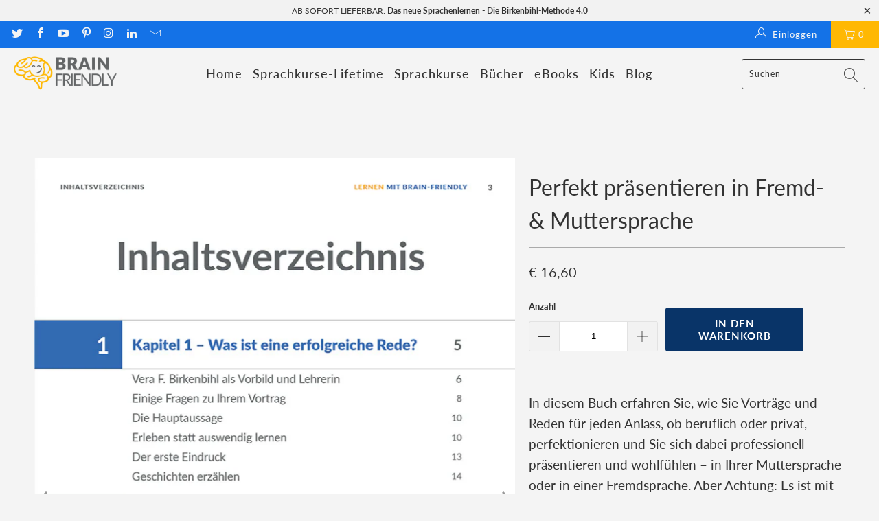

--- FILE ---
content_type: text/html; charset=utf-8
request_url: https://shop.brain-friendly.de/collections/frontpage/products/perfekt-prasentieren-in-fremd-muttersprache
body_size: 33747
content:


 <!DOCTYPE html>
<html class="no-js no-touch" lang="de"> <head> <meta charset="utf-8"> <meta http-equiv="cleartype" content="on"> <meta name="robots" content="index,follow"> <!-- Mobile Specific Metas --> <meta name="HandheldFriendly" content="True"> <meta name="MobileOptimized" content="320"> <meta name="viewport" content="width=device-width,initial-scale=1"> <meta name="theme-color" content="#f4f4f4"> <title>
      Perfekt präsentieren in Fremd- und Muttersprache - brain-friendly.de</title> <meta name="description" content="In diesem Buch erfahren Sie, wie Sie Vorträge und Reden für jeden Anlass, ob beruflich oder privat, perfektionieren und Sie sich dabei professionell präsentieren und wohlfühlen – in Ihrer Muttersprache oder in einer Fremdsprache. Aber Achtung: Es ist mit Arbeit verbunden."/> <!-- Preconnect Domains --> <link rel="preconnect" href="https://fonts.shopifycdn.com" /> <link rel="preconnect" href="https://cdn.shopify.com" /> <link rel="preconnect" href="https://v.shopify.com" /> <link rel="preconnect" href="https://cdn.shopifycloud.com" /> <link rel="preconnect" href="https://monorail-edge.shopifysvc.com"> <!-- fallback for browsers that don't support preconnect --> <link rel="dns-prefetch" href="https://fonts.shopifycdn.com" /> <link rel="dns-prefetch" href="https://cdn.shopify.com" /> <link rel="dns-prefetch" href="https://v.shopify.com" /> <link rel="dns-prefetch" href="https://cdn.shopifycloud.com" /> <link rel="dns-prefetch" href="https://monorail-edge.shopifysvc.com"> <!-- Preload Assets --> <link rel="preload" href="//shop.brain-friendly.de/cdn/shop/t/11/assets/fancybox.css?v=19278034316635137701644152582" as="style"> <link rel="preload" href="//shop.brain-friendly.de/cdn/shop/t/11/assets/styles.css?v=94610598265085868051755600457" as="style"> <link rel="preload" href="//shop.brain-friendly.de/cdn/shop/t/11/assets/jquery.min.js?v=81049236547974671631644152586" as="script"> <link rel="preload" href="//shop.brain-friendly.de/cdn/shop/t/11/assets/vendors.js?v=156815155738738603461644152593" as="script"> <link rel="preload" href="//shop.brain-friendly.de/cdn/shop/t/11/assets/sections.js?v=26170313199795914061644152610" as="script"> <link rel="preload" href="//shop.brain-friendly.de/cdn/shop/t/11/assets/utilities.js?v=139251749790465216971644152610" as="script"> <link rel="preload" href="//shop.brain-friendly.de/cdn/shop/t/11/assets/app.js?v=21512433002930479311644152610" as="script"> <!-- Stylesheet for Fancybox library --> <link href="//shop.brain-friendly.de/cdn/shop/t/11/assets/fancybox.css?v=19278034316635137701644152582" rel="stylesheet" type="text/css" media="all" /> <!-- Stylesheets for Turbo --> <link href="//shop.brain-friendly.de/cdn/shop/t/11/assets/styles.css?v=94610598265085868051755600457" rel="stylesheet" type="text/css" media="all" /> <script>
      window.lazySizesConfig = window.lazySizesConfig || {};

      lazySizesConfig.expand = 300;
      lazySizesConfig.loadHidden = false;

      /*! lazysizes - v5.2.2 - bgset plugin */
      !function(e,t){var a=function(){t(e.lazySizes),e.removeEventListener("lazyunveilread",a,!0)};t=t.bind(null,e,e.document),"object"==typeof module&&module.exports?t(require("lazysizes")):"function"==typeof define&&define.amd?define(["lazysizes"],t):e.lazySizes?a():e.addEventListener("lazyunveilread",a,!0)}(window,function(e,z,g){"use strict";var c,y,b,f,i,s,n,v,m;e.addEventListener&&(c=g.cfg,y=/\s+/g,b=/\s*\|\s+|\s+\|\s*/g,f=/^(.+?)(?:\s+\[\s*(.+?)\s*\])(?:\s+\[\s*(.+?)\s*\])?$/,i=/^\s*\(*\s*type\s*:\s*(.+?)\s*\)*\s*$/,s=/\(|\)|'/,n={contain:1,cover:1},v=function(e,t){var a;t&&((a=t.match(i))&&a[1]?e.setAttribute("type",a[1]):e.setAttribute("media",c.customMedia[t]||t))},m=function(e){var t,a,i,r;e.target._lazybgset&&(a=(t=e.target)._lazybgset,(i=t.currentSrc||t.src)&&((r=g.fire(a,"bgsetproxy",{src:i,useSrc:s.test(i)?JSON.stringify(i):i})).defaultPrevented||(a.style.backgroundImage="url("+r.detail.useSrc+")")),t._lazybgsetLoading&&(g.fire(a,"_lazyloaded",{},!1,!0),delete t._lazybgsetLoading))},addEventListener("lazybeforeunveil",function(e){var t,a,i,r,s,n,l,d,o,u;!e.defaultPrevented&&(t=e.target.getAttribute("data-bgset"))&&(o=e.target,(u=z.createElement("img")).alt="",u._lazybgsetLoading=!0,e.detail.firesLoad=!0,a=t,i=o,r=u,s=z.createElement("picture"),n=i.getAttribute(c.sizesAttr),l=i.getAttribute("data-ratio"),d=i.getAttribute("data-optimumx"),i._lazybgset&&i._lazybgset.parentNode==i&&i.removeChild(i._lazybgset),Object.defineProperty(r,"_lazybgset",{value:i,writable:!0}),Object.defineProperty(i,"_lazybgset",{value:s,writable:!0}),a=a.replace(y," ").split(b),s.style.display="none",r.className=c.lazyClass,1!=a.length||n||(n="auto"),a.forEach(function(e){var t,a=z.createElement("source");n&&"auto"!=n&&a.setAttribute("sizes",n),(t=e.match(f))?(a.setAttribute(c.srcsetAttr,t[1]),v(a,t[2]),v(a,t[3])):a.setAttribute(c.srcsetAttr,e),s.appendChild(a)}),n&&(r.setAttribute(c.sizesAttr,n),i.removeAttribute(c.sizesAttr),i.removeAttribute("sizes")),d&&r.setAttribute("data-optimumx",d),l&&r.setAttribute("data-ratio",l),s.appendChild(r),i.appendChild(s),setTimeout(function(){g.loader.unveil(u),g.rAF(function(){g.fire(u,"_lazyloaded",{},!0,!0),u.complete&&m({target:u})})}))}),z.addEventListener("load",m,!0),e.addEventListener("lazybeforesizes",function(e){var t,a,i,r;e.detail.instance==g&&e.target._lazybgset&&e.detail.dataAttr&&(t=e.target._lazybgset,i=t,r=(getComputedStyle(i)||{getPropertyValue:function(){}}).getPropertyValue("background-size"),!n[r]&&n[i.style.backgroundSize]&&(r=i.style.backgroundSize),n[a=r]&&(e.target._lazysizesParentFit=a,g.rAF(function(){e.target.setAttribute("data-parent-fit",a),e.target._lazysizesParentFit&&delete e.target._lazysizesParentFit})))},!0),z.documentElement.addEventListener("lazybeforesizes",function(e){var t,a;!e.defaultPrevented&&e.target._lazybgset&&e.detail.instance==g&&(e.detail.width=(t=e.target._lazybgset,a=g.gW(t,t.parentNode),(!t._lazysizesWidth||a>t._lazysizesWidth)&&(t._lazysizesWidth=a),t._lazysizesWidth))}))});

      /*! lazysizes - v5.2.2 */
      !function(e){var t=function(u,D,f){"use strict";var k,H;if(function(){var e;var t={lazyClass:"lazyload",loadedClass:"lazyloaded",loadingClass:"lazyloading",preloadClass:"lazypreload",errorClass:"lazyerror",autosizesClass:"lazyautosizes",srcAttr:"data-src",srcsetAttr:"data-srcset",sizesAttr:"data-sizes",minSize:40,customMedia:{},init:true,expFactor:1.5,hFac:.8,loadMode:2,loadHidden:true,ricTimeout:0,throttleDelay:125};H=u.lazySizesConfig||u.lazysizesConfig||{};for(e in t){if(!(e in H)){H[e]=t[e]}}}(),!D||!D.getElementsByClassName){return{init:function(){},cfg:H,noSupport:true}}var O=D.documentElement,a=u.HTMLPictureElement,P="addEventListener",$="getAttribute",q=u[P].bind(u),I=u.setTimeout,U=u.requestAnimationFrame||I,l=u.requestIdleCallback,j=/^picture$/i,r=["load","error","lazyincluded","_lazyloaded"],i={},G=Array.prototype.forEach,J=function(e,t){if(!i[t]){i[t]=new RegExp("(\\s|^)"+t+"(\\s|$)")}return i[t].test(e[$]("class")||"")&&i[t]},K=function(e,t){if(!J(e,t)){e.setAttribute("class",(e[$]("class")||"").trim()+" "+t)}},Q=function(e,t){var i;if(i=J(e,t)){e.setAttribute("class",(e[$]("class")||"").replace(i," "))}},V=function(t,i,e){var a=e?P:"removeEventListener";if(e){V(t,i)}r.forEach(function(e){t[a](e,i)})},X=function(e,t,i,a,r){var n=D.createEvent("Event");if(!i){i={}}i.instance=k;n.initEvent(t,!a,!r);n.detail=i;e.dispatchEvent(n);return n},Y=function(e,t){var i;if(!a&&(i=u.picturefill||H.pf)){if(t&&t.src&&!e[$]("srcset")){e.setAttribute("srcset",t.src)}i({reevaluate:true,elements:[e]})}else if(t&&t.src){e.src=t.src}},Z=function(e,t){return(getComputedStyle(e,null)||{})[t]},s=function(e,t,i){i=i||e.offsetWidth;while(i<H.minSize&&t&&!e._lazysizesWidth){i=t.offsetWidth;t=t.parentNode}return i},ee=function(){var i,a;var t=[];var r=[];var n=t;var s=function(){var e=n;n=t.length?r:t;i=true;a=false;while(e.length){e.shift()()}i=false};var e=function(e,t){if(i&&!t){e.apply(this,arguments)}else{n.push(e);if(!a){a=true;(D.hidden?I:U)(s)}}};e._lsFlush=s;return e}(),te=function(i,e){return e?function(){ee(i)}:function(){var e=this;var t=arguments;ee(function(){i.apply(e,t)})}},ie=function(e){var i;var a=0;var r=H.throttleDelay;var n=H.ricTimeout;var t=function(){i=false;a=f.now();e()};var s=l&&n>49?function(){l(t,{timeout:n});if(n!==H.ricTimeout){n=H.ricTimeout}}:te(function(){I(t)},true);return function(e){var t;if(e=e===true){n=33}if(i){return}i=true;t=r-(f.now()-a);if(t<0){t=0}if(e||t<9){s()}else{I(s,t)}}},ae=function(e){var t,i;var a=99;var r=function(){t=null;e()};var n=function(){var e=f.now()-i;if(e<a){I(n,a-e)}else{(l||r)(r)}};return function(){i=f.now();if(!t){t=I(n,a)}}},e=function(){var v,m,c,h,e;var y,z,g,p,C,b,A;var n=/^img$/i;var d=/^iframe$/i;var E="onscroll"in u&&!/(gle|ing)bot/.test(navigator.userAgent);var _=0;var w=0;var N=0;var M=-1;var x=function(e){N--;if(!e||N<0||!e.target){N=0}};var W=function(e){if(A==null){A=Z(D.body,"visibility")=="hidden"}return A||!(Z(e.parentNode,"visibility")=="hidden"&&Z(e,"visibility")=="hidden")};var S=function(e,t){var i;var a=e;var r=W(e);g-=t;b+=t;p-=t;C+=t;while(r&&(a=a.offsetParent)&&a!=D.body&&a!=O){r=(Z(a,"opacity")||1)>0;if(r&&Z(a,"overflow")!="visible"){i=a.getBoundingClientRect();r=C>i.left&&p<i.right&&b>i.top-1&&g<i.bottom+1}}return r};var t=function(){var e,t,i,a,r,n,s,l,o,u,f,c;var d=k.elements;if((h=H.loadMode)&&N<8&&(e=d.length)){t=0;M++;for(;t<e;t++){if(!d[t]||d[t]._lazyRace){continue}if(!E||k.prematureUnveil&&k.prematureUnveil(d[t])){R(d[t]);continue}if(!(l=d[t][$]("data-expand"))||!(n=l*1)){n=w}if(!u){u=!H.expand||H.expand<1?O.clientHeight>500&&O.clientWidth>500?500:370:H.expand;k._defEx=u;f=u*H.expFactor;c=H.hFac;A=null;if(w<f&&N<1&&M>2&&h>2&&!D.hidden){w=f;M=0}else if(h>1&&M>1&&N<6){w=u}else{w=_}}if(o!==n){y=innerWidth+n*c;z=innerHeight+n;s=n*-1;o=n}i=d[t].getBoundingClientRect();if((b=i.bottom)>=s&&(g=i.top)<=z&&(C=i.right)>=s*c&&(p=i.left)<=y&&(b||C||p||g)&&(H.loadHidden||W(d[t]))&&(m&&N<3&&!l&&(h<3||M<4)||S(d[t],n))){R(d[t]);r=true;if(N>9){break}}else if(!r&&m&&!a&&N<4&&M<4&&h>2&&(v[0]||H.preloadAfterLoad)&&(v[0]||!l&&(b||C||p||g||d[t][$](H.sizesAttr)!="auto"))){a=v[0]||d[t]}}if(a&&!r){R(a)}}};var i=ie(t);var B=function(e){var t=e.target;if(t._lazyCache){delete t._lazyCache;return}x(e);K(t,H.loadedClass);Q(t,H.loadingClass);V(t,L);X(t,"lazyloaded")};var a=te(B);var L=function(e){a({target:e.target})};var T=function(t,i){try{t.contentWindow.location.replace(i)}catch(e){t.src=i}};var F=function(e){var t;var i=e[$](H.srcsetAttr);if(t=H.customMedia[e[$]("data-media")||e[$]("media")]){e.setAttribute("media",t)}if(i){e.setAttribute("srcset",i)}};var s=te(function(t,e,i,a,r){var n,s,l,o,u,f;if(!(u=X(t,"lazybeforeunveil",e)).defaultPrevented){if(a){if(i){K(t,H.autosizesClass)}else{t.setAttribute("sizes",a)}}s=t[$](H.srcsetAttr);n=t[$](H.srcAttr);if(r){l=t.parentNode;o=l&&j.test(l.nodeName||"")}f=e.firesLoad||"src"in t&&(s||n||o);u={target:t};K(t,H.loadingClass);if(f){clearTimeout(c);c=I(x,2500);V(t,L,true)}if(o){G.call(l.getElementsByTagName("source"),F)}if(s){t.setAttribute("srcset",s)}else if(n&&!o){if(d.test(t.nodeName)){T(t,n)}else{t.src=n}}if(r&&(s||o)){Y(t,{src:n})}}if(t._lazyRace){delete t._lazyRace}Q(t,H.lazyClass);ee(function(){var e=t.complete&&t.naturalWidth>1;if(!f||e){if(e){K(t,"ls-is-cached")}B(u);t._lazyCache=true;I(function(){if("_lazyCache"in t){delete t._lazyCache}},9)}if(t.loading=="lazy"){N--}},true)});var R=function(e){if(e._lazyRace){return}var t;var i=n.test(e.nodeName);var a=i&&(e[$](H.sizesAttr)||e[$]("sizes"));var r=a=="auto";if((r||!m)&&i&&(e[$]("src")||e.srcset)&&!e.complete&&!J(e,H.errorClass)&&J(e,H.lazyClass)){return}t=X(e,"lazyunveilread").detail;if(r){re.updateElem(e,true,e.offsetWidth)}e._lazyRace=true;N++;s(e,t,r,a,i)};var r=ae(function(){H.loadMode=3;i()});var l=function(){if(H.loadMode==3){H.loadMode=2}r()};var o=function(){if(m){return}if(f.now()-e<999){I(o,999);return}m=true;H.loadMode=3;i();q("scroll",l,true)};return{_:function(){e=f.now();k.elements=D.getElementsByClassName(H.lazyClass);v=D.getElementsByClassName(H.lazyClass+" "+H.preloadClass);q("scroll",i,true);q("resize",i,true);q("pageshow",function(e){if(e.persisted){var t=D.querySelectorAll("."+H.loadingClass);if(t.length&&t.forEach){U(function(){t.forEach(function(e){if(e.complete){R(e)}})})}}});if(u.MutationObserver){new MutationObserver(i).observe(O,{childList:true,subtree:true,attributes:true})}else{O[P]("DOMNodeInserted",i,true);O[P]("DOMAttrModified",i,true);setInterval(i,999)}q("hashchange",i,true);["focus","mouseover","click","load","transitionend","animationend"].forEach(function(e){D[P](e,i,true)});if(/d$|^c/.test(D.readyState)){o()}else{q("load",o);D[P]("DOMContentLoaded",i);I(o,2e4)}if(k.elements.length){t();ee._lsFlush()}else{i()}},checkElems:i,unveil:R,_aLSL:l}}(),re=function(){var i;var n=te(function(e,t,i,a){var r,n,s;e._lazysizesWidth=a;a+="px";e.setAttribute("sizes",a);if(j.test(t.nodeName||"")){r=t.getElementsByTagName("source");for(n=0,s=r.length;n<s;n++){r[n].setAttribute("sizes",a)}}if(!i.detail.dataAttr){Y(e,i.detail)}});var a=function(e,t,i){var a;var r=e.parentNode;if(r){i=s(e,r,i);a=X(e,"lazybeforesizes",{width:i,dataAttr:!!t});if(!a.defaultPrevented){i=a.detail.width;if(i&&i!==e._lazysizesWidth){n(e,r,a,i)}}}};var e=function(){var e;var t=i.length;if(t){e=0;for(;e<t;e++){a(i[e])}}};var t=ae(e);return{_:function(){i=D.getElementsByClassName(H.autosizesClass);q("resize",t)},checkElems:t,updateElem:a}}(),t=function(){if(!t.i&&D.getElementsByClassName){t.i=true;re._();e._()}};return I(function(){H.init&&t()}),k={cfg:H,autoSizer:re,loader:e,init:t,uP:Y,aC:K,rC:Q,hC:J,fire:X,gW:s,rAF:ee}}(e,e.document,Date);e.lazySizes=t,"object"==typeof module&&module.exports&&(module.exports=t)}("undefined"!=typeof window?window:{});</script> <!-- Icons --> <link rel="shortcut icon" type="image/x-icon" href="//shop.brain-friendly.de/cdn/shop/files/Favicon_180x180.png?v=1613750868"> <link rel="apple-touch-icon" href="//shop.brain-friendly.de/cdn/shop/files/Favicon_180x180.png?v=1613750868"/> <link rel="apple-touch-icon" sizes="57x57" href="//shop.brain-friendly.de/cdn/shop/files/Favicon_57x57.png?v=1613750868"/> <link rel="apple-touch-icon" sizes="60x60" href="//shop.brain-friendly.de/cdn/shop/files/Favicon_60x60.png?v=1613750868"/> <link rel="apple-touch-icon" sizes="72x72" href="//shop.brain-friendly.de/cdn/shop/files/Favicon_72x72.png?v=1613750868"/> <link rel="apple-touch-icon" sizes="76x76" href="//shop.brain-friendly.de/cdn/shop/files/Favicon_76x76.png?v=1613750868"/> <link rel="apple-touch-icon" sizes="114x114" href="//shop.brain-friendly.de/cdn/shop/files/Favicon_114x114.png?v=1613750868"/> <link rel="apple-touch-icon" sizes="180x180" href="//shop.brain-friendly.de/cdn/shop/files/Favicon_180x180.png?v=1613750868"/> <link rel="apple-touch-icon" sizes="228x228" href="//shop.brain-friendly.de/cdn/shop/files/Favicon_228x228.png?v=1613750868"/> <link rel="canonical" href="https://shop.brain-friendly.de/products/perfekt-prasentieren-in-fremd-muttersprache"/> <script src="//shop.brain-friendly.de/cdn/shop/t/11/assets/jquery.min.js?v=81049236547974671631644152586" defer></script> <script>
      window.Theme = window.Theme || {};
      window.Theme.version = '7.0.0';
      window.Theme.name = 'Turbo';</script>
    


    
<template id="price-ui"><span class="price " data-price></span><span class="compare-at-price" data-compare-at-price></span><span class="unit-pricing" data-unit-pricing></span></template> <template id="price-ui-badge"><div class="price-ui-badge__sticker"> <span class="price-ui-badge__sticker-text" data-badge></span></div></template> <template id="price-ui__price"><span class="money" data-price></span></template> <template id="price-ui__price-range"><span class="price-min" data-price-min><span class="money" data-price></span></span> - <span class="price-max" data-price-max><span class="money" data-price></span></span></template> <template id="price-ui__unit-pricing"><span class="unit-quantity" data-unit-quantity></span> | <span class="unit-price" data-unit-price><span class="money" data-price></span></span> / <span class="unit-measurement" data-unit-measurement></span></template> <template id="price-ui-badge__percent-savings-range">Speichern Sie bis <span data-price-percent></span>%</template> <template id="price-ui-badge__percent-savings">Speichern <span data-price-percent></span>%</template> <template id="price-ui-badge__price-savings-range">Speichern Sie bis <span class="money" data-price></span></template> <template id="price-ui-badge__price-savings">Speichern <span class="money" data-price></span></template> <template id="price-ui-badge__on-sale">Verkauf</template> <template id="price-ui-badge__sold-out">Ausverkauft</template> <template id="price-ui-badge__in-stock">Auf Lager</template> <script>
      
window.Shopify = window.Shopify || {};window.Shopify.theme_settings = {};
window.Currency = window.Currency || {};window.Shopify.routes = {};window.Shopify.theme_settings.display_tos_checkbox = false;window.Shopify.theme_settings.go_to_checkout = true;window.Shopify.theme_settings.cart_action = "ajax";window.Shopify.theme_settings.cart_shipping_calculator = false;window.Shopify.theme_settings.collection_swatches = false;window.Shopify.theme_settings.collection_secondary_image = false;


window.Currency.show_multiple_currencies = false;
window.Currency.shop_currency = "EUR";
window.Currency.default_currency = "USD";
window.Currency.display_format = "money_format";
window.Currency.money_format = "€ {{amount_with_comma_separator}}";
window.Currency.money_format_no_currency = "€ {{amount_with_comma_separator}}";
window.Currency.money_format_currency = "€ {{amount_with_comma_separator}} EUR";
window.Currency.native_multi_currency = false;
window.Currency.iso_code = "EUR";
window.Currency.symbol = "€";window.Shopify.theme_settings.display_inventory_left = false;window.Shopify.theme_settings.inventory_threshold = 1;window.Shopify.theme_settings.limit_quantity = false;window.Shopify.theme_settings.menu_position = null;window.Shopify.theme_settings.newsletter_popup = false;window.Shopify.theme_settings.newsletter_popup_days = "14";window.Shopify.theme_settings.newsletter_popup_mobile = false;window.Shopify.theme_settings.newsletter_popup_seconds = 0;window.Shopify.theme_settings.pagination_type = "load_more";window.Shopify.theme_settings.search_pagination_type = "basic_pagination";window.Shopify.theme_settings.enable_shopify_review_comments = false;window.Shopify.theme_settings.enable_shopify_collection_badges = false;window.Shopify.theme_settings.quick_shop_thumbnail_position = null;window.Shopify.theme_settings.product_form_style = "radio";window.Shopify.theme_settings.sale_banner_enabled = true;window.Shopify.theme_settings.display_savings = true;window.Shopify.theme_settings.display_sold_out_price = false;window.Shopify.theme_settings.sold_out_text = "Sold out";window.Shopify.theme_settings.free_text = "free\/kostenlos";window.Shopify.theme_settings.video_looping = null;window.Shopify.theme_settings.quick_shop_style = "popup";window.Shopify.theme_settings.hover_enabled = false;window.Shopify.routes.cart_url = "/cart";window.Shopify.routes.root_url = "/";window.Shopify.routes.search_url = "/search";window.Shopify.theme_settings.image_loading_style = "blur-up";window.Shopify.theme_settings.search_option = "product";window.Shopify.theme_settings.search_items_to_display = 5;window.Shopify.theme_settings.enable_autocomplete = true;window.Shopify.theme_settings.page_dots_enabled = true;window.Shopify.theme_settings.slideshow_arrow_size = "light";window.Shopify.theme_settings.quick_shop_enabled = true;window.Shopify.translation =window.Shopify.translation || {};window.Shopify.translation.agree_to_terms_warning = "Sie müssen mit den Bestimmungen und Bedingungen zur Kasse zustimmen.";window.Shopify.translation.one_item_left = "Artikel verblieben";window.Shopify.translation.items_left_text = "Artikel verblieben";window.Shopify.translation.cart_savings_text = "Gesamtersparnis";window.Shopify.translation.cart_discount_text = "Rabatt";window.Shopify.translation.cart_subtotal_text = "Zwischensumme";window.Shopify.translation.cart_remove_text = "Entfernen";window.Shopify.translation.cart_free_text = "Kostenlos";window.Shopify.translation.newsletter_success_text = "Vielen Dank für den Eintrag in unsere Mailingliste!";window.Shopify.translation.notify_email = "Geben Sie Ihre E-Mail-Adresse ein...";window.Shopify.translation.notify_email_value = "Translation missing: de.contact.fields.email";window.Shopify.translation.notify_email_send = "Senden";window.Shopify.translation.notify_message_first = "Bitte benachrichtigen Sie mich, wenn ";window.Shopify.translation.notify_message_last = " verfügbar ist - ";window.Shopify.translation.notify_success_text = "Vielen Dank! Wir werden Sie benachrichtigen, sobald das Produkt verfügbar ist!";window.Shopify.translation.add_to_cart = "In den Warenkorb";window.Shopify.translation.coming_soon_text = "Kommend";window.Shopify.translation.sold_out_text = "Ausverkauft";window.Shopify.translation.sale_text = "Sale";window.Shopify.translation.savings_text = "Du sparst";window.Shopify.translation.from_text = "aus";window.Shopify.translation.new_text = "Neu";window.Shopify.translation.pre_order_text = "Vorbestellung";window.Shopify.translation.unavailable_text = "Nicht verfügbar";window.Shopify.translation.all_results = "Bekijk alle resultaten";window.Shopify.translation.no_results = "Keine Ergebnisse gefunden.";window.Shopify.media_queries =window.Shopify.media_queries || {};window.Shopify.media_queries.small = window.matchMedia( "(max-width: 480px)" );window.Shopify.media_queries.medium = window.matchMedia( "(max-width: 798px)" );window.Shopify.media_queries.large = window.matchMedia( "(min-width: 799px)" );window.Shopify.media_queries.larger = window.matchMedia( "(min-width: 960px)" );window.Shopify.media_queries.xlarge = window.matchMedia( "(min-width: 1200px)" );window.Shopify.media_queries.ie10 = window.matchMedia( "all and (-ms-high-contrast: none), (-ms-high-contrast: active)" );window.Shopify.media_queries.tablet = window.matchMedia( "only screen and (min-width: 799px) and (max-width: 1024px)" );</script> <script src="//shop.brain-friendly.de/cdn/shop/t/11/assets/vendors.js?v=156815155738738603461644152593" defer></script> <script src="//shop.brain-friendly.de/cdn/shop/t/11/assets/sections.js?v=26170313199795914061644152610" defer></script> <script src="//shop.brain-friendly.de/cdn/shop/t/11/assets/utilities.js?v=139251749790465216971644152610" defer></script> <script src="//shop.brain-friendly.de/cdn/shop/t/11/assets/app.js?v=21512433002930479311644152610" defer></script> <script></script> <script>window.performance && window.performance.mark && window.performance.mark('shopify.content_for_header.start');</script><meta name="google-site-verification" content="o8wRFG6GE1l8W_JHUuhVpkbcSKwNKdT587KGN277eNw">
<meta id="shopify-digital-wallet" name="shopify-digital-wallet" content="/27011776630/digital_wallets/dialog">
<meta name="shopify-checkout-api-token" content="6f94c535ab6f70657acfaed2bcab737f">
<meta id="in-context-paypal-metadata" data-shop-id="27011776630" data-venmo-supported="false" data-environment="production" data-locale="de_DE" data-paypal-v4="true" data-currency="EUR">
<link rel="alternate" type="application/json+oembed" href="https://shop.brain-friendly.de/products/perfekt-prasentieren-in-fremd-muttersprache.oembed">
<script async="async" src="/checkouts/internal/preloads.js?locale=de-DE"></script>
<link rel="preconnect" href="https://shop.app" crossorigin="anonymous">
<script async="async" src="https://shop.app/checkouts/internal/preloads.js?locale=de-DE&shop_id=27011776630" crossorigin="anonymous"></script>
<script id="apple-pay-shop-capabilities" type="application/json">{"shopId":27011776630,"countryCode":"CH","currencyCode":"EUR","merchantCapabilities":["supports3DS"],"merchantId":"gid:\/\/shopify\/Shop\/27011776630","merchantName":"brain-friendly.de","requiredBillingContactFields":["postalAddress","email"],"requiredShippingContactFields":["postalAddress","email"],"shippingType":"shipping","supportedNetworks":["visa","masterCard","amex"],"total":{"type":"pending","label":"brain-friendly.de","amount":"1.00"},"shopifyPaymentsEnabled":true,"supportsSubscriptions":true}</script>
<script id="shopify-features" type="application/json">{"accessToken":"6f94c535ab6f70657acfaed2bcab737f","betas":["rich-media-storefront-analytics"],"domain":"shop.brain-friendly.de","predictiveSearch":true,"shopId":27011776630,"locale":"de"}</script>
<script>var Shopify = Shopify || {};
Shopify.shop = "brainfriendly.myshopify.com";
Shopify.locale = "de";
Shopify.currency = {"active":"EUR","rate":"1.0"};
Shopify.country = "DE";
Shopify.theme = {"name":"Turbo - Default","id":120638242934,"schema_name":"Turbo","schema_version":"7.0.0","theme_store_id":null,"role":"main"};
Shopify.theme.handle = "null";
Shopify.theme.style = {"id":null,"handle":null};
Shopify.cdnHost = "shop.brain-friendly.de/cdn";
Shopify.routes = Shopify.routes || {};
Shopify.routes.root = "/";</script>
<script type="module">!function(o){(o.Shopify=o.Shopify||{}).modules=!0}(window);</script>
<script>!function(o){function n(){var o=[];function n(){o.push(Array.prototype.slice.apply(arguments))}return n.q=o,n}var t=o.Shopify=o.Shopify||{};t.loadFeatures=n(),t.autoloadFeatures=n()}(window);</script>
<script>
  window.ShopifyPay = window.ShopifyPay || {};
  window.ShopifyPay.apiHost = "shop.app\/pay";
  window.ShopifyPay.redirectState = null;
</script>
<script id="shop-js-analytics" type="application/json">{"pageType":"product"}</script>
<script defer="defer" async type="module" src="//shop.brain-friendly.de/cdn/shopifycloud/shop-js/modules/v2/client.init-shop-cart-sync_e98Ab_XN.de.esm.js"></script>
<script defer="defer" async type="module" src="//shop.brain-friendly.de/cdn/shopifycloud/shop-js/modules/v2/chunk.common_Pcw9EP95.esm.js"></script>
<script defer="defer" async type="module" src="//shop.brain-friendly.de/cdn/shopifycloud/shop-js/modules/v2/chunk.modal_CzmY4ZhL.esm.js"></script>
<script type="module">
  await import("//shop.brain-friendly.de/cdn/shopifycloud/shop-js/modules/v2/client.init-shop-cart-sync_e98Ab_XN.de.esm.js");
await import("//shop.brain-friendly.de/cdn/shopifycloud/shop-js/modules/v2/chunk.common_Pcw9EP95.esm.js");
await import("//shop.brain-friendly.de/cdn/shopifycloud/shop-js/modules/v2/chunk.modal_CzmY4ZhL.esm.js");

  window.Shopify.SignInWithShop?.initShopCartSync?.({"fedCMEnabled":true,"windoidEnabled":true});

</script>
<script>
  window.Shopify = window.Shopify || {};
  if (!window.Shopify.featureAssets) window.Shopify.featureAssets = {};
  window.Shopify.featureAssets['shop-js'] = {"shop-cart-sync":["modules/v2/client.shop-cart-sync_DazCVyJ3.de.esm.js","modules/v2/chunk.common_Pcw9EP95.esm.js","modules/v2/chunk.modal_CzmY4ZhL.esm.js"],"init-fed-cm":["modules/v2/client.init-fed-cm_D0AulfmK.de.esm.js","modules/v2/chunk.common_Pcw9EP95.esm.js","modules/v2/chunk.modal_CzmY4ZhL.esm.js"],"shop-cash-offers":["modules/v2/client.shop-cash-offers_BISyWFEA.de.esm.js","modules/v2/chunk.common_Pcw9EP95.esm.js","modules/v2/chunk.modal_CzmY4ZhL.esm.js"],"shop-login-button":["modules/v2/client.shop-login-button_D_c1vx_E.de.esm.js","modules/v2/chunk.common_Pcw9EP95.esm.js","modules/v2/chunk.modal_CzmY4ZhL.esm.js"],"pay-button":["modules/v2/client.pay-button_CHADzJ4g.de.esm.js","modules/v2/chunk.common_Pcw9EP95.esm.js","modules/v2/chunk.modal_CzmY4ZhL.esm.js"],"shop-button":["modules/v2/client.shop-button_CQnD2U3v.de.esm.js","modules/v2/chunk.common_Pcw9EP95.esm.js","modules/v2/chunk.modal_CzmY4ZhL.esm.js"],"avatar":["modules/v2/client.avatar_BTnouDA3.de.esm.js"],"init-windoid":["modules/v2/client.init-windoid_CmA0-hrC.de.esm.js","modules/v2/chunk.common_Pcw9EP95.esm.js","modules/v2/chunk.modal_CzmY4ZhL.esm.js"],"init-shop-for-new-customer-accounts":["modules/v2/client.init-shop-for-new-customer-accounts_BCzC_Mib.de.esm.js","modules/v2/client.shop-login-button_D_c1vx_E.de.esm.js","modules/v2/chunk.common_Pcw9EP95.esm.js","modules/v2/chunk.modal_CzmY4ZhL.esm.js"],"init-shop-email-lookup-coordinator":["modules/v2/client.init-shop-email-lookup-coordinator_DYzOit4u.de.esm.js","modules/v2/chunk.common_Pcw9EP95.esm.js","modules/v2/chunk.modal_CzmY4ZhL.esm.js"],"init-shop-cart-sync":["modules/v2/client.init-shop-cart-sync_e98Ab_XN.de.esm.js","modules/v2/chunk.common_Pcw9EP95.esm.js","modules/v2/chunk.modal_CzmY4ZhL.esm.js"],"shop-toast-manager":["modules/v2/client.shop-toast-manager_Bc-1elH8.de.esm.js","modules/v2/chunk.common_Pcw9EP95.esm.js","modules/v2/chunk.modal_CzmY4ZhL.esm.js"],"init-customer-accounts":["modules/v2/client.init-customer-accounts_CqlRHmZs.de.esm.js","modules/v2/client.shop-login-button_D_c1vx_E.de.esm.js","modules/v2/chunk.common_Pcw9EP95.esm.js","modules/v2/chunk.modal_CzmY4ZhL.esm.js"],"init-customer-accounts-sign-up":["modules/v2/client.init-customer-accounts-sign-up_DZmBw6yB.de.esm.js","modules/v2/client.shop-login-button_D_c1vx_E.de.esm.js","modules/v2/chunk.common_Pcw9EP95.esm.js","modules/v2/chunk.modal_CzmY4ZhL.esm.js"],"shop-follow-button":["modules/v2/client.shop-follow-button_Cx-w7rSq.de.esm.js","modules/v2/chunk.common_Pcw9EP95.esm.js","modules/v2/chunk.modal_CzmY4ZhL.esm.js"],"checkout-modal":["modules/v2/client.checkout-modal_Djjmh8qM.de.esm.js","modules/v2/chunk.common_Pcw9EP95.esm.js","modules/v2/chunk.modal_CzmY4ZhL.esm.js"],"shop-login":["modules/v2/client.shop-login_DMZMgoZf.de.esm.js","modules/v2/chunk.common_Pcw9EP95.esm.js","modules/v2/chunk.modal_CzmY4ZhL.esm.js"],"lead-capture":["modules/v2/client.lead-capture_SqejaEd8.de.esm.js","modules/v2/chunk.common_Pcw9EP95.esm.js","modules/v2/chunk.modal_CzmY4ZhL.esm.js"],"payment-terms":["modules/v2/client.payment-terms_DUeEqFTJ.de.esm.js","modules/v2/chunk.common_Pcw9EP95.esm.js","modules/v2/chunk.modal_CzmY4ZhL.esm.js"]};
</script>
<script>(function() {
  var isLoaded = false;
  function asyncLoad() {
    if (isLoaded) return;
    isLoaded = true;
    var urls = ["https:\/\/app-easy-product-downloads.fr\/js\/ajax\/easy_product_dl_get_product_download.js?shop=brainfriendly.myshopify.com","https:\/\/cdn.weglot.com\/weglot_script_tag.js?shop=brainfriendly.myshopify.com"];
    for (var i = 0; i <urls.length; i++) {
      var s = document.createElement('script');
      s.type = 'text/javascript';
      s.async = true;
      s.src = urls[i];
      var x = document.getElementsByTagName('script')[0];
      x.parentNode.insertBefore(s, x);
    }
  };
  if(window.attachEvent) {
    window.attachEvent('onload', asyncLoad);
  } else {
    window.addEventListener('load', asyncLoad, false);
  }
})();</script>
<script id="__st">var __st={"a":27011776630,"offset":3600,"reqid":"b398ee7f-7dd8-4bf8-a861-64a36a6f31a1-1769429192","pageurl":"shop.brain-friendly.de\/collections\/frontpage\/products\/perfekt-prasentieren-in-fremd-muttersprache","u":"52076fbe75be","p":"product","rtyp":"product","rid":6710328524918};</script>
<script>window.ShopifyPaypalV4VisibilityTracking = true;</script>
<script id="captcha-bootstrap">!function(){'use strict';const t='contact',e='account',n='new_comment',o=[[t,t],['blogs',n],['comments',n],[t,'customer']],c=[[e,'customer_login'],[e,'guest_login'],[e,'recover_customer_password'],[e,'create_customer']],r=t=>t.map((([t,e])=>`form[action*='/${t}']:not([data-nocaptcha='true']) input[name='form_type'][value='${e}']`)).join(','),a=t=>()=>t?[...document.querySelectorAll(t)].map((t=>t.form)):[];function s(){const t=[...o],e=r(t);return a(e)}const i='password',u='form_key',d=['recaptcha-v3-token','g-recaptcha-response','h-captcha-response',i],f=()=>{try{return window.sessionStorage}catch{return}},m='__shopify_v',_=t=>t.elements[u];function p(t,e,n=!1){try{const o=window.sessionStorage,c=JSON.parse(o.getItem(e)),{data:r}=function(t){const{data:e,action:n}=t;return t[m]||n?{data:e,action:n}:{data:t,action:n}}(c);for(const[e,n]of Object.entries(r))t.elements[e]&&(t.elements[e].value=n);n&&o.removeItem(e)}catch(o){console.error('form repopulation failed',{error:o})}}const l='form_type',E='cptcha';function T(t){t.dataset[E]=!0}const w=window,h=w.document,L='Shopify',v='ce_forms',y='captcha';let A=!1;((t,e)=>{const n=(g='f06e6c50-85a8-45c8-87d0-21a2b65856fe',I='https://cdn.shopify.com/shopifycloud/storefront-forms-hcaptcha/ce_storefront_forms_captcha_hcaptcha.v1.5.2.iife.js',D={infoText:'Durch hCaptcha geschützt',privacyText:'Datenschutz',termsText:'Allgemeine Geschäftsbedingungen'},(t,e,n)=>{const o=w[L][v],c=o.bindForm;if(c)return c(t,g,e,D).then(n);var r;o.q.push([[t,g,e,D],n]),r=I,A||(h.body.append(Object.assign(h.createElement('script'),{id:'captcha-provider',async:!0,src:r})),A=!0)});var g,I,D;w[L]=w[L]||{},w[L][v]=w[L][v]||{},w[L][v].q=[],w[L][y]=w[L][y]||{},w[L][y].protect=function(t,e){n(t,void 0,e),T(t)},Object.freeze(w[L][y]),function(t,e,n,w,h,L){const[v,y,A,g]=function(t,e,n){const i=e?o:[],u=t?c:[],d=[...i,...u],f=r(d),m=r(i),_=r(d.filter((([t,e])=>n.includes(e))));return[a(f),a(m),a(_),s()]}(w,h,L),I=t=>{const e=t.target;return e instanceof HTMLFormElement?e:e&&e.form},D=t=>v().includes(t);t.addEventListener('submit',(t=>{const e=I(t);if(!e)return;const n=D(e)&&!e.dataset.hcaptchaBound&&!e.dataset.recaptchaBound,o=_(e),c=g().includes(e)&&(!o||!o.value);(n||c)&&t.preventDefault(),c&&!n&&(function(t){try{if(!f())return;!function(t){const e=f();if(!e)return;const n=_(t);if(!n)return;const o=n.value;o&&e.removeItem(o)}(t);const e=Array.from(Array(32),(()=>Math.random().toString(36)[2])).join('');!function(t,e){_(t)||t.append(Object.assign(document.createElement('input'),{type:'hidden',name:u})),t.elements[u].value=e}(t,e),function(t,e){const n=f();if(!n)return;const o=[...t.querySelectorAll(`input[type='${i}']`)].map((({name:t})=>t)),c=[...d,...o],r={};for(const[a,s]of new FormData(t).entries())c.includes(a)||(r[a]=s);n.setItem(e,JSON.stringify({[m]:1,action:t.action,data:r}))}(t,e)}catch(e){console.error('failed to persist form',e)}}(e),e.submit())}));const S=(t,e)=>{t&&!t.dataset[E]&&(n(t,e.some((e=>e===t))),T(t))};for(const o of['focusin','change'])t.addEventListener(o,(t=>{const e=I(t);D(e)&&S(e,y())}));const B=e.get('form_key'),M=e.get(l),P=B&&M;t.addEventListener('DOMContentLoaded',(()=>{const t=y();if(P)for(const e of t)e.elements[l].value===M&&p(e,B);[...new Set([...A(),...v().filter((t=>'true'===t.dataset.shopifyCaptcha))])].forEach((e=>S(e,t)))}))}(h,new URLSearchParams(w.location.search),n,t,e,['guest_login'])})(!0,!1)}();</script>
<script integrity="sha256-4kQ18oKyAcykRKYeNunJcIwy7WH5gtpwJnB7kiuLZ1E=" data-source-attribution="shopify.loadfeatures" defer="defer" src="//shop.brain-friendly.de/cdn/shopifycloud/storefront/assets/storefront/load_feature-a0a9edcb.js" crossorigin="anonymous"></script>
<script crossorigin="anonymous" defer="defer" src="//shop.brain-friendly.de/cdn/shopifycloud/storefront/assets/shopify_pay/storefront-65b4c6d7.js?v=20250812"></script>
<script data-source-attribution="shopify.dynamic_checkout.dynamic.init">var Shopify=Shopify||{};Shopify.PaymentButton=Shopify.PaymentButton||{isStorefrontPortableWallets:!0,init:function(){window.Shopify.PaymentButton.init=function(){};var t=document.createElement("script");t.src="https://shop.brain-friendly.de/cdn/shopifycloud/portable-wallets/latest/portable-wallets.de.js",t.type="module",document.head.appendChild(t)}};
</script>
<script data-source-attribution="shopify.dynamic_checkout.buyer_consent">
  function portableWalletsHideBuyerConsent(e){var t=document.getElementById("shopify-buyer-consent"),n=document.getElementById("shopify-subscription-policy-button");t&&n&&(t.classList.add("hidden"),t.setAttribute("aria-hidden","true"),n.removeEventListener("click",e))}function portableWalletsShowBuyerConsent(e){var t=document.getElementById("shopify-buyer-consent"),n=document.getElementById("shopify-subscription-policy-button");t&&n&&(t.classList.remove("hidden"),t.removeAttribute("aria-hidden"),n.addEventListener("click",e))}window.Shopify?.PaymentButton&&(window.Shopify.PaymentButton.hideBuyerConsent=portableWalletsHideBuyerConsent,window.Shopify.PaymentButton.showBuyerConsent=portableWalletsShowBuyerConsent);
</script>
<script data-source-attribution="shopify.dynamic_checkout.cart.bootstrap">document.addEventListener("DOMContentLoaded",(function(){function t(){return document.querySelector("shopify-accelerated-checkout-cart, shopify-accelerated-checkout")}if(t())Shopify.PaymentButton.init();else{new MutationObserver((function(e,n){t()&&(Shopify.PaymentButton.init(),n.disconnect())})).observe(document.body,{childList:!0,subtree:!0})}}));
</script>
<link id="shopify-accelerated-checkout-styles" rel="stylesheet" media="screen" href="https://shop.brain-friendly.de/cdn/shopifycloud/portable-wallets/latest/accelerated-checkout-backwards-compat.css" crossorigin="anonymous">
<style id="shopify-accelerated-checkout-cart">
        #shopify-buyer-consent {
  margin-top: 1em;
  display: inline-block;
  width: 100%;
}

#shopify-buyer-consent.hidden {
  display: none;
}

#shopify-subscription-policy-button {
  background: none;
  border: none;
  padding: 0;
  text-decoration: underline;
  font-size: inherit;
  cursor: pointer;
}

#shopify-subscription-policy-button::before {
  box-shadow: none;
}

      </style>

<script>window.performance && window.performance.mark && window.performance.mark('shopify.content_for_header.end');</script>

    

<meta name="author" content="brain-friendly.de">
<meta property="og:url" content="https://shop.brain-friendly.de/products/perfekt-prasentieren-in-fremd-muttersprache">
<meta property="og:site_name" content="brain-friendly.de"> <meta property="og:type" content="product"> <meta property="og:title" content="Perfekt präsentieren in Fremd- &amp; Muttersprache"> <meta property="og:image" content="https://shop.brain-friendly.de/cdn/shop/products/3D_Ebook_Nr05_DE_Shopify_small_9254cfdf-ea98-4f49-9218-fdbfba1d8901_600x.jpg?v=1652086196"> <meta property="og:image:secure_url" content="https://shop.brain-friendly.de/cdn/shop/products/3D_Ebook_Nr05_DE_Shopify_small_9254cfdf-ea98-4f49-9218-fdbfba1d8901_600x.jpg?v=1652086196"> <meta property="og:image:width" content="1024"> <meta property="og:image:height" content="1024"> <meta property="og:image" content="https://shop.brain-friendly.de/cdn/shop/products/Kern_EBook_Nr053_b19891bf-d5d8-439a-932f-21f0d5f87512_600x.jpg?v=1652086196"> <meta property="og:image:secure_url" content="https://shop.brain-friendly.de/cdn/shop/products/Kern_EBook_Nr053_b19891bf-d5d8-439a-932f-21f0d5f87512_600x.jpg?v=1652086196"> <meta property="og:image:width" content="722"> <meta property="og:image:height" content="1024"> <meta property="og:image" content="https://shop.brain-friendly.de/cdn/shop/products/Kern_EBook_Nr054_9549a343-90aa-4cd4-9b3e-f2309ac8b73a_600x.jpg?v=1652086196"> <meta property="og:image:secure_url" content="https://shop.brain-friendly.de/cdn/shop/products/Kern_EBook_Nr054_9549a343-90aa-4cd4-9b3e-f2309ac8b73a_600x.jpg?v=1652086196"> <meta property="og:image:width" content="722"> <meta property="og:image:height" content="1024"> <meta property="product:price:amount" content="16,60"> <meta property="product:price:currency" content="EUR"> <meta property="og:description" content="In diesem Buch erfahren Sie, wie Sie Vorträge und Reden für jeden Anlass, ob beruflich oder privat, perfektionieren und Sie sich dabei professionell präsentieren und wohlfühlen – in Ihrer Muttersprache oder in einer Fremdsprache. Aber Achtung: Es ist mit Arbeit verbunden."> <meta name="twitter:site" content="@birkenbihl_4">

<meta name="twitter:card" content="summary"> <meta name="twitter:title" content="Perfekt präsentieren in Fremd- & Muttersprache"> <meta name="twitter:description" content="

In diesem Buch erfahren Sie, wie Sie Vorträge und Reden für jeden Anlass, ob beruflich oder privat, perfektionieren und Sie sich dabei professionell präsentieren und wohlfühlen – in Ihrer Muttersprache oder in einer Fremdsprache. Aber Achtung: Es ist mit Arbeit verbunden.
„Dieses ist der Weg, der maßgeblich zu meinem Erfolg beigetragen hat. Ich bin seit langem auf ca. 2 Jahre im Voraus ausgebucht und betreibe seit 1975 keinerlei Akquise für firmeninterne Veranstaltungen“ – so Vera F. Birkenbihl. Konzepte zur Vorbereitung und Präsentation nach Birkenbihl werden hier mit zusätzlich relevanten Techniken und Tipps zusammengefasst. Freuen Sie sich auf Ihre nächste Rede – sie wird auf alle Fälle überzeugend.

"> <meta name="twitter:image" content="https://shop.brain-friendly.de/cdn/shop/products/3D_Ebook_Nr05_DE_Shopify_small_9254cfdf-ea98-4f49-9218-fdbfba1d8901_240x.jpg?v=1652086196"> <meta name="twitter:image:width" content="240"> <meta name="twitter:image:height" content="240"> <meta name="twitter:image:alt" content="Perfekt präsentieren in Fremd- &amp; Muttersprache"> <link rel="prev" href="/collections/frontpage/products/so-lernen-sie-mit-brain-friendly-eine-neue-fremdsprache"> <link rel="next" href="/collections/frontpage/products/die-besten-sprachlerntipps-fuer-schuelerinnen">
  
<!--Start Weglot Script-->
<script src="https://cdn.weglot.com/weglot.min.js"></script>
<script id="has-script-tags">Weglot.initialize({ api_key:"wg_131e1f317a871b7efd6b430c4f4f5a6f2" });</script>
<!--End Weglot Script-->



<script type="text/javascript">
/* embed code starts */
var _vbset = _vbset || [];
_vbset.push(['_account', 'VBT-63565-14381']);
_vbset.push(['_domain', 'https://shop.brain-friendly.de']);

(function() {
	var vbt = document.createElement('script'); vbt.type = 'text/javascript'; vbt.async = true; 
	vbt.src = ('https:' == document.location.protocol ? 'https://' : 'http://') + 'www.vbt.io/tracker?_account='+_vbset[0][1]+'&_domain='+_vbset[1][1];var s = document.getElementsByTagName('script')[0]; s.parentNode.insertBefore(vbt, s);
})();
/* embed code ends */
</script>







    
<link href="https://monorail-edge.shopifysvc.com" rel="dns-prefetch">
<script>(function(){if ("sendBeacon" in navigator && "performance" in window) {try {var session_token_from_headers = performance.getEntriesByType('navigation')[0].serverTiming.find(x => x.name == '_s').description;} catch {var session_token_from_headers = undefined;}var session_cookie_matches = document.cookie.match(/_shopify_s=([^;]*)/);var session_token_from_cookie = session_cookie_matches && session_cookie_matches.length === 2 ? session_cookie_matches[1] : "";var session_token = session_token_from_headers || session_token_from_cookie || "";function handle_abandonment_event(e) {var entries = performance.getEntries().filter(function(entry) {return /monorail-edge.shopifysvc.com/.test(entry.name);});if (!window.abandonment_tracked && entries.length === 0) {window.abandonment_tracked = true;var currentMs = Date.now();var navigation_start = performance.timing.navigationStart;var payload = {shop_id: 27011776630,url: window.location.href,navigation_start,duration: currentMs - navigation_start,session_token,page_type: "product"};window.navigator.sendBeacon("https://monorail-edge.shopifysvc.com/v1/produce", JSON.stringify({schema_id: "online_store_buyer_site_abandonment/1.1",payload: payload,metadata: {event_created_at_ms: currentMs,event_sent_at_ms: currentMs}}));}}window.addEventListener('pagehide', handle_abandonment_event);}}());</script>
<script id="web-pixels-manager-setup">(function e(e,d,r,n,o){if(void 0===o&&(o={}),!Boolean(null===(a=null===(i=window.Shopify)||void 0===i?void 0:i.analytics)||void 0===a?void 0:a.replayQueue)){var i,a;window.Shopify=window.Shopify||{};var t=window.Shopify;t.analytics=t.analytics||{};var s=t.analytics;s.replayQueue=[],s.publish=function(e,d,r){return s.replayQueue.push([e,d,r]),!0};try{self.performance.mark("wpm:start")}catch(e){}var l=function(){var e={modern:/Edge?\/(1{2}[4-9]|1[2-9]\d|[2-9]\d{2}|\d{4,})\.\d+(\.\d+|)|Firefox\/(1{2}[4-9]|1[2-9]\d|[2-9]\d{2}|\d{4,})\.\d+(\.\d+|)|Chrom(ium|e)\/(9{2}|\d{3,})\.\d+(\.\d+|)|(Maci|X1{2}).+ Version\/(15\.\d+|(1[6-9]|[2-9]\d|\d{3,})\.\d+)([,.]\d+|)( \(\w+\)|)( Mobile\/\w+|) Safari\/|Chrome.+OPR\/(9{2}|\d{3,})\.\d+\.\d+|(CPU[ +]OS|iPhone[ +]OS|CPU[ +]iPhone|CPU IPhone OS|CPU iPad OS)[ +]+(15[._]\d+|(1[6-9]|[2-9]\d|\d{3,})[._]\d+)([._]\d+|)|Android:?[ /-](13[3-9]|1[4-9]\d|[2-9]\d{2}|\d{4,})(\.\d+|)(\.\d+|)|Android.+Firefox\/(13[5-9]|1[4-9]\d|[2-9]\d{2}|\d{4,})\.\d+(\.\d+|)|Android.+Chrom(ium|e)\/(13[3-9]|1[4-9]\d|[2-9]\d{2}|\d{4,})\.\d+(\.\d+|)|SamsungBrowser\/([2-9]\d|\d{3,})\.\d+/,legacy:/Edge?\/(1[6-9]|[2-9]\d|\d{3,})\.\d+(\.\d+|)|Firefox\/(5[4-9]|[6-9]\d|\d{3,})\.\d+(\.\d+|)|Chrom(ium|e)\/(5[1-9]|[6-9]\d|\d{3,})\.\d+(\.\d+|)([\d.]+$|.*Safari\/(?![\d.]+ Edge\/[\d.]+$))|(Maci|X1{2}).+ Version\/(10\.\d+|(1[1-9]|[2-9]\d|\d{3,})\.\d+)([,.]\d+|)( \(\w+\)|)( Mobile\/\w+|) Safari\/|Chrome.+OPR\/(3[89]|[4-9]\d|\d{3,})\.\d+\.\d+|(CPU[ +]OS|iPhone[ +]OS|CPU[ +]iPhone|CPU IPhone OS|CPU iPad OS)[ +]+(10[._]\d+|(1[1-9]|[2-9]\d|\d{3,})[._]\d+)([._]\d+|)|Android:?[ /-](13[3-9]|1[4-9]\d|[2-9]\d{2}|\d{4,})(\.\d+|)(\.\d+|)|Mobile Safari.+OPR\/([89]\d|\d{3,})\.\d+\.\d+|Android.+Firefox\/(13[5-9]|1[4-9]\d|[2-9]\d{2}|\d{4,})\.\d+(\.\d+|)|Android.+Chrom(ium|e)\/(13[3-9]|1[4-9]\d|[2-9]\d{2}|\d{4,})\.\d+(\.\d+|)|Android.+(UC? ?Browser|UCWEB|U3)[ /]?(15\.([5-9]|\d{2,})|(1[6-9]|[2-9]\d|\d{3,})\.\d+)\.\d+|SamsungBrowser\/(5\.\d+|([6-9]|\d{2,})\.\d+)|Android.+MQ{2}Browser\/(14(\.(9|\d{2,})|)|(1[5-9]|[2-9]\d|\d{3,})(\.\d+|))(\.\d+|)|K[Aa][Ii]OS\/(3\.\d+|([4-9]|\d{2,})\.\d+)(\.\d+|)/},d=e.modern,r=e.legacy,n=navigator.userAgent;return n.match(d)?"modern":n.match(r)?"legacy":"unknown"}(),u="modern"===l?"modern":"legacy",c=(null!=n?n:{modern:"",legacy:""})[u],f=function(e){return[e.baseUrl,"/wpm","/b",e.hashVersion,"modern"===e.buildTarget?"m":"l",".js"].join("")}({baseUrl:d,hashVersion:r,buildTarget:u}),m=function(e){var d=e.version,r=e.bundleTarget,n=e.surface,o=e.pageUrl,i=e.monorailEndpoint;return{emit:function(e){var a=e.status,t=e.errorMsg,s=(new Date).getTime(),l=JSON.stringify({metadata:{event_sent_at_ms:s},events:[{schema_id:"web_pixels_manager_load/3.1",payload:{version:d,bundle_target:r,page_url:o,status:a,surface:n,error_msg:t},metadata:{event_created_at_ms:s}}]});if(!i)return console&&console.warn&&console.warn("[Web Pixels Manager] No Monorail endpoint provided, skipping logging."),!1;try{return self.navigator.sendBeacon.bind(self.navigator)(i,l)}catch(e){}var u=new XMLHttpRequest;try{return u.open("POST",i,!0),u.setRequestHeader("Content-Type","text/plain"),u.send(l),!0}catch(e){return console&&console.warn&&console.warn("[Web Pixels Manager] Got an unhandled error while logging to Monorail."),!1}}}}({version:r,bundleTarget:l,surface:e.surface,pageUrl:self.location.href,monorailEndpoint:e.monorailEndpoint});try{o.browserTarget=l,function(e){var d=e.src,r=e.async,n=void 0===r||r,o=e.onload,i=e.onerror,a=e.sri,t=e.scriptDataAttributes,s=void 0===t?{}:t,l=document.createElement("script"),u=document.querySelector("head"),c=document.querySelector("body");if(l.async=n,l.src=d,a&&(l.integrity=a,l.crossOrigin="anonymous"),s)for(var f in s)if(Object.prototype.hasOwnProperty.call(s,f))try{l.dataset[f]=s[f]}catch(e){}if(o&&l.addEventListener("load",o),i&&l.addEventListener("error",i),u)u.appendChild(l);else{if(!c)throw new Error("Did not find a head or body element to append the script");c.appendChild(l)}}({src:f,async:!0,onload:function(){if(!function(){var e,d;return Boolean(null===(d=null===(e=window.Shopify)||void 0===e?void 0:e.analytics)||void 0===d?void 0:d.initialized)}()){var d=window.webPixelsManager.init(e)||void 0;if(d){var r=window.Shopify.analytics;r.replayQueue.forEach((function(e){var r=e[0],n=e[1],o=e[2];d.publishCustomEvent(r,n,o)})),r.replayQueue=[],r.publish=d.publishCustomEvent,r.visitor=d.visitor,r.initialized=!0}}},onerror:function(){return m.emit({status:"failed",errorMsg:"".concat(f," has failed to load")})},sri:function(e){var d=/^sha384-[A-Za-z0-9+/=]+$/;return"string"==typeof e&&d.test(e)}(c)?c:"",scriptDataAttributes:o}),m.emit({status:"loading"})}catch(e){m.emit({status:"failed",errorMsg:(null==e?void 0:e.message)||"Unknown error"})}}})({shopId: 27011776630,storefrontBaseUrl: "https://shop.brain-friendly.de",extensionsBaseUrl: "https://extensions.shopifycdn.com/cdn/shopifycloud/web-pixels-manager",monorailEndpoint: "https://monorail-edge.shopifysvc.com/unstable/produce_batch",surface: "storefront-renderer",enabledBetaFlags: ["2dca8a86"],webPixelsConfigList: [{"id":"1777631613","configuration":"{\"tagID\":\"2612543000248\"}","eventPayloadVersion":"v1","runtimeContext":"STRICT","scriptVersion":"18031546ee651571ed29edbe71a3550b","type":"APP","apiClientId":3009811,"privacyPurposes":["ANALYTICS","MARKETING","SALE_OF_DATA"],"dataSharingAdjustments":{"protectedCustomerApprovalScopes":["read_customer_address","read_customer_email","read_customer_name","read_customer_personal_data","read_customer_phone"]}},{"id":"329285750","configuration":"{\"config\":\"{\\\"pixel_id\\\":\\\"AW-810036542\\\",\\\"target_country\\\":\\\"DE\\\",\\\"gtag_events\\\":[{\\\"type\\\":\\\"search\\\",\\\"action_label\\\":\\\"AW-810036542\\\/w1hPCLmCu5EDEL7aoIID\\\"},{\\\"type\\\":\\\"begin_checkout\\\",\\\"action_label\\\":\\\"AW-810036542\\\/t7PgCL6Bu5EDEL7aoIID\\\"},{\\\"type\\\":\\\"view_item\\\",\\\"action_label\\\":[\\\"AW-810036542\\\/frCWCLiBu5EDEL7aoIID\\\",\\\"MC-QDLVN81QSC\\\"]},{\\\"type\\\":\\\"purchase\\\",\\\"action_label\\\":[\\\"AW-810036542\\\/XGYeCLWBu5EDEL7aoIID\\\",\\\"MC-QDLVN81QSC\\\"]},{\\\"type\\\":\\\"page_view\\\",\\\"action_label\\\":[\\\"AW-810036542\\\/UTxwCLKBu5EDEL7aoIID\\\",\\\"MC-QDLVN81QSC\\\"]},{\\\"type\\\":\\\"add_payment_info\\\",\\\"action_label\\\":\\\"AW-810036542\\\/lNdXCLyCu5EDEL7aoIID\\\"},{\\\"type\\\":\\\"add_to_cart\\\",\\\"action_label\\\":\\\"AW-810036542\\\/U5_HCLuBu5EDEL7aoIID\\\"}],\\\"enable_monitoring_mode\\\":false}\"}","eventPayloadVersion":"v1","runtimeContext":"OPEN","scriptVersion":"b2a88bafab3e21179ed38636efcd8a93","type":"APP","apiClientId":1780363,"privacyPurposes":[],"dataSharingAdjustments":{"protectedCustomerApprovalScopes":["read_customer_address","read_customer_email","read_customer_name","read_customer_personal_data","read_customer_phone"]}},{"id":"133529718","configuration":"{\"pixel_id\":\"2546592838696179\",\"pixel_type\":\"facebook_pixel\",\"metaapp_system_user_token\":\"-\"}","eventPayloadVersion":"v1","runtimeContext":"OPEN","scriptVersion":"ca16bc87fe92b6042fbaa3acc2fbdaa6","type":"APP","apiClientId":2329312,"privacyPurposes":["ANALYTICS","MARKETING","SALE_OF_DATA"],"dataSharingAdjustments":{"protectedCustomerApprovalScopes":["read_customer_address","read_customer_email","read_customer_name","read_customer_personal_data","read_customer_phone"]}},{"id":"shopify-app-pixel","configuration":"{}","eventPayloadVersion":"v1","runtimeContext":"STRICT","scriptVersion":"0450","apiClientId":"shopify-pixel","type":"APP","privacyPurposes":["ANALYTICS","MARKETING"]},{"id":"shopify-custom-pixel","eventPayloadVersion":"v1","runtimeContext":"LAX","scriptVersion":"0450","apiClientId":"shopify-pixel","type":"CUSTOM","privacyPurposes":["ANALYTICS","MARKETING"]}],isMerchantRequest: false,initData: {"shop":{"name":"brain-friendly.de","paymentSettings":{"currencyCode":"EUR"},"myshopifyDomain":"brainfriendly.myshopify.com","countryCode":"CH","storefrontUrl":"https:\/\/shop.brain-friendly.de"},"customer":null,"cart":null,"checkout":null,"productVariants":[{"price":{"amount":16.6,"currencyCode":"EUR"},"product":{"title":"Perfekt präsentieren in Fremd- \u0026 Muttersprache","vendor":"brain-friendly.de","id":"6710328524918","untranslatedTitle":"Perfekt präsentieren in Fremd- \u0026 Muttersprache","url":"\/products\/perfekt-prasentieren-in-fremd-muttersprache","type":"BÜCHER"},"id":"39673203261558","image":{"src":"\/\/shop.brain-friendly.de\/cdn\/shop\/products\/3D_Ebook_Nr05_DE_Shopify_small_9254cfdf-ea98-4f49-9218-fdbfba1d8901.jpg?v=1652086196"},"sku":"PPFM-BUCH","title":"Default Title","untranslatedTitle":"Default Title"}],"purchasingCompany":null},},"https://shop.brain-friendly.de/cdn","fcfee988w5aeb613cpc8e4bc33m6693e112",{"modern":"","legacy":""},{"shopId":"27011776630","storefrontBaseUrl":"https:\/\/shop.brain-friendly.de","extensionBaseUrl":"https:\/\/extensions.shopifycdn.com\/cdn\/shopifycloud\/web-pixels-manager","surface":"storefront-renderer","enabledBetaFlags":"[\"2dca8a86\"]","isMerchantRequest":"false","hashVersion":"fcfee988w5aeb613cpc8e4bc33m6693e112","publish":"custom","events":"[[\"page_viewed\",{}],[\"product_viewed\",{\"productVariant\":{\"price\":{\"amount\":16.6,\"currencyCode\":\"EUR\"},\"product\":{\"title\":\"Perfekt präsentieren in Fremd- \u0026 Muttersprache\",\"vendor\":\"brain-friendly.de\",\"id\":\"6710328524918\",\"untranslatedTitle\":\"Perfekt präsentieren in Fremd- \u0026 Muttersprache\",\"url\":\"\/products\/perfekt-prasentieren-in-fremd-muttersprache\",\"type\":\"BÜCHER\"},\"id\":\"39673203261558\",\"image\":{\"src\":\"\/\/shop.brain-friendly.de\/cdn\/shop\/products\/3D_Ebook_Nr05_DE_Shopify_small_9254cfdf-ea98-4f49-9218-fdbfba1d8901.jpg?v=1652086196\"},\"sku\":\"PPFM-BUCH\",\"title\":\"Default Title\",\"untranslatedTitle\":\"Default Title\"}}]]"});</script><script>
  window.ShopifyAnalytics = window.ShopifyAnalytics || {};
  window.ShopifyAnalytics.meta = window.ShopifyAnalytics.meta || {};
  window.ShopifyAnalytics.meta.currency = 'EUR';
  var meta = {"product":{"id":6710328524918,"gid":"gid:\/\/shopify\/Product\/6710328524918","vendor":"brain-friendly.de","type":"BÜCHER","handle":"perfekt-prasentieren-in-fremd-muttersprache","variants":[{"id":39673203261558,"price":1660,"name":"Perfekt präsentieren in Fremd- \u0026 Muttersprache","public_title":null,"sku":"PPFM-BUCH"}],"remote":false},"page":{"pageType":"product","resourceType":"product","resourceId":6710328524918,"requestId":"b398ee7f-7dd8-4bf8-a861-64a36a6f31a1-1769429192"}};
  for (var attr in meta) {
    window.ShopifyAnalytics.meta[attr] = meta[attr];
  }
</script>
<script class="analytics">
  (function () {
    var customDocumentWrite = function(content) {
      var jquery = null;

      if (window.jQuery) {
        jquery = window.jQuery;
      } else if (window.Checkout && window.Checkout.$) {
        jquery = window.Checkout.$;
      }

      if (jquery) {
        jquery('body').append(content);
      }
    };

    var hasLoggedConversion = function(token) {
      if (token) {
        return document.cookie.indexOf('loggedConversion=' + token) !== -1;
      }
      return false;
    }

    var setCookieIfConversion = function(token) {
      if (token) {
        var twoMonthsFromNow = new Date(Date.now());
        twoMonthsFromNow.setMonth(twoMonthsFromNow.getMonth() + 2);

        document.cookie = 'loggedConversion=' + token + '; expires=' + twoMonthsFromNow;
      }
    }

    var trekkie = window.ShopifyAnalytics.lib = window.trekkie = window.trekkie || [];
    if (trekkie.integrations) {
      return;
    }
    trekkie.methods = [
      'identify',
      'page',
      'ready',
      'track',
      'trackForm',
      'trackLink'
    ];
    trekkie.factory = function(method) {
      return function() {
        var args = Array.prototype.slice.call(arguments);
        args.unshift(method);
        trekkie.push(args);
        return trekkie;
      };
    };
    for (var i = 0; i < trekkie.methods.length; i++) {
      var key = trekkie.methods[i];
      trekkie[key] = trekkie.factory(key);
    }
    trekkie.load = function(config) {
      trekkie.config = config || {};
      trekkie.config.initialDocumentCookie = document.cookie;
      var first = document.getElementsByTagName('script')[0];
      var script = document.createElement('script');
      script.type = 'text/javascript';
      script.onerror = function(e) {
        var scriptFallback = document.createElement('script');
        scriptFallback.type = 'text/javascript';
        scriptFallback.onerror = function(error) {
                var Monorail = {
      produce: function produce(monorailDomain, schemaId, payload) {
        var currentMs = new Date().getTime();
        var event = {
          schema_id: schemaId,
          payload: payload,
          metadata: {
            event_created_at_ms: currentMs,
            event_sent_at_ms: currentMs
          }
        };
        return Monorail.sendRequest("https://" + monorailDomain + "/v1/produce", JSON.stringify(event));
      },
      sendRequest: function sendRequest(endpointUrl, payload) {
        // Try the sendBeacon API
        if (window && window.navigator && typeof window.navigator.sendBeacon === 'function' && typeof window.Blob === 'function' && !Monorail.isIos12()) {
          var blobData = new window.Blob([payload], {
            type: 'text/plain'
          });

          if (window.navigator.sendBeacon(endpointUrl, blobData)) {
            return true;
          } // sendBeacon was not successful

        } // XHR beacon

        var xhr = new XMLHttpRequest();

        try {
          xhr.open('POST', endpointUrl);
          xhr.setRequestHeader('Content-Type', 'text/plain');
          xhr.send(payload);
        } catch (e) {
          console.log(e);
        }

        return false;
      },
      isIos12: function isIos12() {
        return window.navigator.userAgent.lastIndexOf('iPhone; CPU iPhone OS 12_') !== -1 || window.navigator.userAgent.lastIndexOf('iPad; CPU OS 12_') !== -1;
      }
    };
    Monorail.produce('monorail-edge.shopifysvc.com',
      'trekkie_storefront_load_errors/1.1',
      {shop_id: 27011776630,
      theme_id: 120638242934,
      app_name: "storefront",
      context_url: window.location.href,
      source_url: "//shop.brain-friendly.de/cdn/s/trekkie.storefront.8d95595f799fbf7e1d32231b9a28fd43b70c67d3.min.js"});

        };
        scriptFallback.async = true;
        scriptFallback.src = '//shop.brain-friendly.de/cdn/s/trekkie.storefront.8d95595f799fbf7e1d32231b9a28fd43b70c67d3.min.js';
        first.parentNode.insertBefore(scriptFallback, first);
      };
      script.async = true;
      script.src = '//shop.brain-friendly.de/cdn/s/trekkie.storefront.8d95595f799fbf7e1d32231b9a28fd43b70c67d3.min.js';
      first.parentNode.insertBefore(script, first);
    };
    trekkie.load(
      {"Trekkie":{"appName":"storefront","development":false,"defaultAttributes":{"shopId":27011776630,"isMerchantRequest":null,"themeId":120638242934,"themeCityHash":"12612424396894249012","contentLanguage":"de","currency":"EUR","eventMetadataId":"b88144e1-45ea-4594-b039-2752d1de4245"},"isServerSideCookieWritingEnabled":true,"monorailRegion":"shop_domain","enabledBetaFlags":["65f19447"]},"Session Attribution":{},"S2S":{"facebookCapiEnabled":true,"source":"trekkie-storefront-renderer","apiClientId":580111}}
    );

    var loaded = false;
    trekkie.ready(function() {
      if (loaded) return;
      loaded = true;

      window.ShopifyAnalytics.lib = window.trekkie;

      var originalDocumentWrite = document.write;
      document.write = customDocumentWrite;
      try { window.ShopifyAnalytics.merchantGoogleAnalytics.call(this); } catch(error) {};
      document.write = originalDocumentWrite;

      window.ShopifyAnalytics.lib.page(null,{"pageType":"product","resourceType":"product","resourceId":6710328524918,"requestId":"b398ee7f-7dd8-4bf8-a861-64a36a6f31a1-1769429192","shopifyEmitted":true});

      var match = window.location.pathname.match(/checkouts\/(.+)\/(thank_you|post_purchase)/)
      var token = match? match[1]: undefined;
      if (!hasLoggedConversion(token)) {
        setCookieIfConversion(token);
        window.ShopifyAnalytics.lib.track("Viewed Product",{"currency":"EUR","variantId":39673203261558,"productId":6710328524918,"productGid":"gid:\/\/shopify\/Product\/6710328524918","name":"Perfekt präsentieren in Fremd- \u0026 Muttersprache","price":"16.60","sku":"PPFM-BUCH","brand":"brain-friendly.de","variant":null,"category":"BÜCHER","nonInteraction":true,"remote":false},undefined,undefined,{"shopifyEmitted":true});
      window.ShopifyAnalytics.lib.track("monorail:\/\/trekkie_storefront_viewed_product\/1.1",{"currency":"EUR","variantId":39673203261558,"productId":6710328524918,"productGid":"gid:\/\/shopify\/Product\/6710328524918","name":"Perfekt präsentieren in Fremd- \u0026 Muttersprache","price":"16.60","sku":"PPFM-BUCH","brand":"brain-friendly.de","variant":null,"category":"BÜCHER","nonInteraction":true,"remote":false,"referer":"https:\/\/shop.brain-friendly.de\/collections\/frontpage\/products\/perfekt-prasentieren-in-fremd-muttersprache"});
      }
    });


        var eventsListenerScript = document.createElement('script');
        eventsListenerScript.async = true;
        eventsListenerScript.src = "//shop.brain-friendly.de/cdn/shopifycloud/storefront/assets/shop_events_listener-3da45d37.js";
        document.getElementsByTagName('head')[0].appendChild(eventsListenerScript);

})();</script>
  <script>
  if (!window.ga || (window.ga && typeof window.ga !== 'function')) {
    window.ga = function ga() {
      (window.ga.q = window.ga.q || []).push(arguments);
      if (window.Shopify && window.Shopify.analytics && typeof window.Shopify.analytics.publish === 'function') {
        window.Shopify.analytics.publish("ga_stub_called", {}, {sendTo: "google_osp_migration"});
      }
      console.error("Shopify's Google Analytics stub called with:", Array.from(arguments), "\nSee https://help.shopify.com/manual/promoting-marketing/pixels/pixel-migration#google for more information.");
    };
    if (window.Shopify && window.Shopify.analytics && typeof window.Shopify.analytics.publish === 'function') {
      window.Shopify.analytics.publish("ga_stub_initialized", {}, {sendTo: "google_osp_migration"});
    }
  }
</script>
<script
  defer
  src="https://shop.brain-friendly.de/cdn/shopifycloud/perf-kit/shopify-perf-kit-3.0.4.min.js"
  data-application="storefront-renderer"
  data-shop-id="27011776630"
  data-render-region="gcp-us-east1"
  data-page-type="product"
  data-theme-instance-id="120638242934"
  data-theme-name="Turbo"
  data-theme-version="7.0.0"
  data-monorail-region="shop_domain"
  data-resource-timing-sampling-rate="10"
  data-shs="true"
  data-shs-beacon="true"
  data-shs-export-with-fetch="true"
  data-shs-logs-sample-rate="1"
  data-shs-beacon-endpoint="https://shop.brain-friendly.de/api/collect"
></script>
</head> <noscript> <style>
      .product_section .product_form,
      .product_gallery {
        opacity: 1;
      }

      .multi_select,
      form .select {
        display: block !important;
      }

      .image-element__wrap {
        display: none;
      }</style></noscript> <body class="product"
        data-money-format="€ {{amount_with_comma_separator}}"
        data-shop-currency="EUR"
        data-shop-url="https://shop.brain-friendly.de"> <script>
    document.documentElement.className=document.documentElement.className.replace(/\bno-js\b/,'js');
    if(window.Shopify&&window.Shopify.designMode)document.documentElement.className+=' in-theme-editor';
    if(('ontouchstart' in window)||window.DocumentTouch&&document instanceof DocumentTouch)document.documentElement.className=document.documentElement.className.replace(/\bno-touch\b/,'has-touch');</script> <div id="shopify-section-header" class="shopify-section shopify-section--header"><script
  type="application/json"
  data-section-type="header"
  data-section-id="header"
>
</script>



<script type="application/ld+json">
  {
    "@context": "http://schema.org",
    "@type": "Organization",
    "name": "brain-friendly.de",
    
      
      "logo": "https://shop.brain-friendly.de/cdn/shop/files/Logo_original_quer_trans_4745x.png?v=1613750869",
    
    "sameAs": [
      "https://twitter.com/birkenbihl_4",
      "https://www.facebook.com/birkenbihlsprachen/",
      "https://www.pinterest.at/brainfriendly/",
      "https://www.instagram.com/brain.friendly/",
      "",
      "",
      "https://www.youtube.com/c/Birkenbihl-sprachen",
      ""
    ],
    "url": "https://shop.brain-friendly.de"
  }
</script>




<header id="header" class="mobile_nav-fixed--true"> <div class="promo-banner"> <div class="promo-banner__content"> <p>AB SOFORT LIEFERBAR: <strong>Das neue Sprachenlernen - Die Birkenbihl-Methode 4.0</strong></p></div> <div class="promo-banner__close"></div></div> <div class="top-bar"> <a class="mobile_nav dropdown_link" data-dropdown-rel="mobile_menu" data-no-instant="true"> <div> <span></span> <span></span> <span></span> <span></span></div> <span class="menu_title">Menü</span></a> <a href="/" title="brain-friendly.de" class="mobile_logo logo"> <img src="//shop.brain-friendly.de/cdn/shop/files/Brain-friendly_Logo_quer_600px_410x.png?v=1613750869" alt="brain-friendly.de" class="lazyload" /></a> <div class="top-bar--right"> <a href="/search" class="icon-search dropdown_link" title="Suchen" data-dropdown-rel="search"></a> <div class="cart-container"> <a href="/cart" class="icon-cart mini_cart dropdown_link" title="Warenkorb" data-no-instant> <span class="cart_count">0</span></a></div></div></div> <div class="dropdown_container" data-dropdown="search"> <div class="dropdown" data-autocomplete-true> <form action="/search" class="header_search_form"> <input type="hidden" name="type" value="product" /> <span class="icon-search search-submit"></span> <input type="text" name="q" placeholder="Suchen" autocapitalize="off" autocomplete="off" autocorrect="off" class="search-terms" /></form></div></div> <div class="dropdown_container" data-dropdown="mobile_menu"> <div class="dropdown"> <ul class="menu" id="mobile_menu"> <li data-mobile-dropdown-rel="home"> <a data-no-instant href="/" class="parent-link--false">
            Home</a></li> <li data-mobile-dropdown-rel="sprachkurse-lifetime"> <a data-no-instant href="/collections/sprachkurse-lifetime-birkenbihl" class="parent-link--true">
            Sprachkurse-Lifetime</a></li> <li data-mobile-dropdown-rel="sprachkurse"> <a data-no-instant href="/collections/sprachkurse" class="parent-link--true">
            Sprachkurse</a></li> <li data-mobile-dropdown-rel="bucher"> <a data-no-instant href="/collections/bucher" class="parent-link--true">
            Bücher</a></li> <li data-mobile-dropdown-rel="ebooks"> <a data-no-instant href="/collections/ebook-epub" class="parent-link--true">
            eBooks</a></li> <li data-mobile-dropdown-rel="kids"> <a data-no-instant href="https://sales.brain-friendly.com/tales-from-around-the-world/?utm_source=SHOP" class="parent-link--true">
            Kids</a></li> <li data-mobile-dropdown-rel="blog"> <a data-no-instant href="https://blog.brain-friendly.de/?utm_source=SHOP" class="parent-link--true">
            Blog</a></li> <li data-no-instant> <a href="https://shop.brain-friendly.de/customer_authentication/redirect?locale=de&region_country=DE" id="customer_login_link">Einloggen</a></li></ul></div></div>
</header>





<header class="feature_image secondary_logo--true search-enabled--true"> <div class="header  header-fixed--true header-background--solid"> <div class="promo-banner"> <div class="promo-banner__content"> <p>AB SOFORT LIEFERBAR: <strong>Das neue Sprachenlernen - Die Birkenbihl-Methode 4.0</strong></p></div> <div class="promo-banner__close"></div></div> <div class="top-bar"> <ul class="social_icons"> <li><a href="https://twitter.com/birkenbihl_4" title="brain-friendly.de on Twitter" rel="me" target="_blank" class="icon-twitter"></a></li> <li><a href="https://www.facebook.com/birkenbihlsprachen/" title="brain-friendly.de on Facebook" rel="me" target="_blank" class="icon-facebook"></a></li> <li><a href="https://www.youtube.com/c/Birkenbihl-sprachen" title="brain-friendly.de on YouTube" rel="me" target="_blank" class="icon-youtube"></a></li> <li><a href="https://www.pinterest.at/brainfriendly/" title="brain-friendly.de on Pinterest" rel="me" target="_blank" class="icon-pinterest"></a></li> <li><a href="https://www.instagram.com/brain.friendly/" title="brain-friendly.de on Instagram" rel="me" target="_blank" class="icon-instagram"></a></li> <li><a href="www.linkedin.com/in/emil-brunner-62806a1" title="brain-friendly.de on LinkedIn" rel="me" target="_blank" class="icon-linkedin"></a></li> <li><a href="mailto:support@brain-friendly.com" title="Email brain-friendly.de" class="icon-email"></a></li>
  
</ul> <ul class="menu"></ul> <div class="top-bar--right-menu"> <ul class="menu"> <li> <a href="/account" class="icon-user" title="Mein Konto "> <span>Einloggen</span></a></li></ul> <div class="cart-container"> <a href="/cart" class="icon-cart mini_cart dropdown_link" data-no-instant> <span class="cart_count">0</span></a> <div class="tos_warning cart_content animated fadeIn"> <div class="js-empty-cart__message "> <p class="empty_cart">Ihr Warenkorb ist leer</p></div> <form action="/cart"
                      method="post"
                      class="hidden"
                      data-total-discount="0"
                      data-money-format="€ {{amount_with_comma_separator}}"
                      data-shop-currency="EUR"
                      data-shop-name="brain-friendly.de"
                      data-cart-form="mini-cart"> <a class="cart_content__continue-shopping secondary_button">
                    Kaufen Sie weiter ein →</a> <ul class="cart_items js-cart_items"></ul> <ul> <li class="cart_discounts js-cart_discounts sale"></li> <li class="cart_subtotal js-cart_subtotal"> <span class="right"> <span class="money">
                          


  € 0,00</span></span> <span>Zwischensumme</span></li> <li class="cart_savings sale js-cart_savings"></li> <li><p class="cart-message meta">inkl. MwSt. und zzgl. Versandkosten
</p></li> <li> <textarea id="note" name="note" rows="2" placeholder="Hinweis"></textarea> <div class="cart_text"> <p>ACHTUNG: Sprachkurse (Kaufprodukte für 3/6/12 Monate oder LIFETIME) werden mittels Anmeldecode (REEDEM) freigeschaltet! Ein Rücktritt danach ist nicht möglich! Sie haben die Möglichkeit den Sprachkurs vorher zu testen:<br/> <a href="https://www.brain-friendly.de/einfach-sprachen-lernen-nach-der-birkenbihl-methode?" target="_blank" title="https://www.brain-friendly.de/einfach-sprachen-lernen-nach-der-birkenbihl-methode?">https://www.brain-friendly.de/einfach-sprachen-lernen-nach-der-birkenbihl-methode?</a></p></div> <button type="submit" name="checkout" class="global-button global-button--primary add_to_cart" data-minicart-checkout-button>Kasse</button></li></ul></form></div></div></div></div> <div class="main-nav__wrapper"> <div class="main-nav menu-position--inline logo-alignment--left logo-position--left search-enabled--true" > <div class="header__logo logo--image"> <a href="/" title="brain-friendly.de"> <img src="//shop.brain-friendly.de/cdn/shop/files/Brain-friendly_Logo_quer_600px_410x.png?v=1613750869" class="secondary_logo" alt="brain-friendly.de" /> <img src="//shop.brain-friendly.de/cdn/shop/files/Logo_original_quer_trans_410x.png?v=1613750869" class="primary_logo lazyload" alt="brain-friendly.de" /></a></div> <div class="nav nav--combined"> <ul class="menu center"> <li><a href="/" class="   top_link " data-dropdown-rel="home">Home</a></li> <li><a href="/collections/sprachkurse-lifetime-birkenbihl" class="   top_link " data-dropdown-rel="sprachkurse-lifetime">Sprachkurse-Lifetime</a></li> <li><a href="/collections/sprachkurse" class="   top_link " data-dropdown-rel="sprachkurse">Sprachkurse</a></li> <li><a href="/collections/bucher" class="   top_link " data-dropdown-rel="bucher">Bücher</a></li> <li><a href="/collections/ebook-epub" class="   top_link " data-dropdown-rel="ebooks">eBooks</a></li> <li><a href="https://sales.brain-friendly.com/tales-from-around-the-world/?utm_source=SHOP" class="   top_link " data-dropdown-rel="kids">Kids</a></li> <li><a href="https://blog.brain-friendly.de/?utm_source=SHOP" class="   top_link " data-dropdown-rel="blog">Blog</a></li></ul></div> <div class="search-container" data-autocomplete-true> <form action="/search" class="search__form"> <input type="hidden" name="type" value="product" /> <span class="icon-search search-submit"></span> <input type="text" name="q" placeholder="Suchen" value="" autocapitalize="off" autocomplete="off" autocorrect="off" /></form> <div class="search-link"> <a href="/search" class="icon-search dropdown_link" title="Suchen" data-dropdown-rel="search"></a></div></div> <div class="dropdown_container" data-dropdown="search"> <div class="dropdown" data-autocomplete-true> <form action="/search" class="header_search_form"> <input type="hidden" name="type" value="product" /> <span class="icon-search search-submit"></span> <input type="text" name="q" placeholder="Suchen" autocapitalize="off" autocomplete="off" autocorrect="off" class="search-terms" /></form></div></div></div></div></div>
</header>

<style>
  div.header__logo,
  div.header__logo img,
  div.header__logo span,
  .sticky_nav .menu-position--block .header__logo {
    max-width: 170px;
  }
</style>

</div> <div class="mega-menu-container"></div> <div class="shopify-section-wrapper section"><div id="shopify-section-template--14190058242166__1652775289124f5991" class="shopify-section shopify-section--divider"><script
  type="application/json"
  data-section-type="divider"
  data-section-id="template--14190058242166__1652775289124f5991"
>
</script>

<style data-shopify>
  


  #shopify-section-template--14190058242166__1652775289124f5991 {
    margin: 10px 0;
  }
</style>

<section class="section "> <div class="container"> <div class="one-whole column"> <hr class="divider divider--false"></div></div>
</section>

</div><div id="shopify-section-template--14190058242166__main" class="shopify-section shopify-section--product-template is-product-main"><script
  type="application/json"
  data-section-type="product-template"
  data-section-id="template--14190058242166__main"
>
</script> <style data-shopify>
    .breadcrumb__wrapper {
      display: none;
    }</style>




<section> <div class="container">
    


<script type="application/ld+json">
  {
    "@context": "http://schema.org/",
    "@type": "Product",
    "name": "Perfekt präsentieren in Fremd- \u0026 Muttersprache",
    "image": "https:\/\/shop.brain-friendly.de\/cdn\/shop\/products\/3D_Ebook_Nr05_DE_Shopify_small_9254cfdf-ea98-4f49-9218-fdbfba1d8901_1024x1024.jpg?v=1652086196",
    
      "description": "\u003cmeta charset=\"utf-8\"\u003e\n\u003cdiv data-css=\"tve-u-1745a4e20ae\" class=\"thrv_wrapper thrv_text_element\"\u003e\n\u003cp data-css=\"tve-u-1779bd2aafb\"\u003eIn diesem Buch erfahren Sie, wie Sie Vorträge und Reden für jeden Anlass, ob beruflich oder privat, perfektionieren und Sie sich dabei professionell präsentieren und wohlfühlen – in Ihrer Muttersprache oder in einer Fremdsprache. Aber Achtung: Es ist mit Arbeit verbunden.\u003c\/p\u003e\n\u003cp data-css=\"tve-u-1779bd2aafb\"\u003e„Dieses ist der Weg, der maßgeblich zu meinem Erfolg beigetragen hat. Ich bin seit langem auf ca. 2 Jahre im Voraus ausgebucht und betreibe seit 1975 keinerlei Akquise für firmeninterne Veranstaltungen“ – so Vera F. Birkenbihl. Konzepte zur Vorbereitung und Präsentation nach Birkenbihl werden hier mit zusätzlich relevanten Techniken und Tipps zusammengefasst. Freuen Sie sich auf Ihre nächste Rede – sie wird auf alle Fälle überzeugend.\u003c\/p\u003e\n\u003c\/div\u003e\n\u003cdiv data-css=\"tve-u-1745a4e5e0f\" class=\"thrv_wrapper thrv_text_element\"\u003e\u003c\/div\u003e",
    
    
      "brand": {
        "@type": "Thing",
        "name": "brain-friendly.de"
      },
    
    
      "sku": "PPFM-BUCH",
    
    
      "mpn": "978-3-905975-99-4",
    
    "offers": {
      "@type": "Offer",
      "priceCurrency": "EUR",
      "price": 16.6,
      "availability": "http://schema.org/InStock",
      "url": "https://shop.brain-friendly.de/products/perfekt-prasentieren-in-fremd-muttersprache?variant=39673203261558",
      "seller": {
        "@type": "Organization",
        "name": "brain-friendly.de"
      },
      "priceValidUntil": "\n  2027-01-26\n"
    }
  }
</script> <div class="breadcrumb__wrapper one-whole column"> <div class="breadcrumb-collection breadcrumb-collection--product"> <div class="nav_arrows breadcrumb_text"> <a href="/collections/frontpage/products/so-lernen-sie-mit-brain-friendly-eine-neue-fremdsprache" title="Vorheriges" class="breadcrumb_link"><span class="icon-left-arrow"> Vorheriges</span></a> <span class="breadcrumb-divider"> |</span> <a href="/collections/frontpage/products/die-besten-sprachlerntipps-fuer-schuelerinnen" title="Nächstes" class="breadcrumb_link">Nächstes <span class="icon-right-arrow"></span></a></div> <script type="application/ld+json">
  {
    "@context": "https://schema.org",
    "@type": "BreadcrumbList",
    "itemListElement": [
      {
        "@type": "ListItem",
        "position": 1,
        "item": {
          "@id": "https://shop.brain-friendly.de",
          "name": "Startseite"
        }
      },
      {
        "@type": "ListItem",
        "position": 2,
        "item": {
          
            "@id": "/collections/frontpage",
            "name": "Katalog"
          
        }
      },
      {
        "@type": "ListItem",
        "position": 3,
        "item": {
          "@id": "/products/perfekt-prasentieren-in-fremd-muttersprache",
          "name": "Perfekt präsentieren in Fremd- &amp; Muttersprache"
        }
      }
    ]
  }
</script>

<div class="breadcrumb_text"> <a href="/" title="brain-friendly.de" class="breadcrumb_link"> <span>Startseite</span></a> <span class="breadcrumb-divider">/</span> <a href="/collections/frontpage" title="Katalog" class="breadcrumb_link"> <span>Katalog</span></a> <span class="breadcrumb-divider">/</span> <a href="/products/perfekt-prasentieren-in-fremd-muttersprache" class="breadcrumb_link"> <span>Perfekt präsentieren in Fremd- & Muttersprache</span></a>
</div></div></div> <section
      class="
        product-container
        is-flex
        is-flex-wrap
      "
    >
      




  


<script type="application/ld+json">
  {
    "@context": "http://schema.org/",
    "@type": "Product",
    "name": "Perfekt präsentieren in Fremd- \u0026 Muttersprache",
    "image": "https:\/\/shop.brain-friendly.de\/cdn\/shop\/products\/3D_Ebook_Nr05_DE_Shopify_small_9254cfdf-ea98-4f49-9218-fdbfba1d8901_1024x1024.jpg?v=1652086196",
    
      "description": "\u003cmeta charset=\"utf-8\"\u003e\n\u003cdiv data-css=\"tve-u-1745a4e20ae\" class=\"thrv_wrapper thrv_text_element\"\u003e\n\u003cp data-css=\"tve-u-1779bd2aafb\"\u003eIn diesem Buch erfahren Sie, wie Sie Vorträge und Reden für jeden Anlass, ob beruflich oder privat, perfektionieren und Sie sich dabei professionell präsentieren und wohlfühlen – in Ihrer Muttersprache oder in einer Fremdsprache. Aber Achtung: Es ist mit Arbeit verbunden.\u003c\/p\u003e\n\u003cp data-css=\"tve-u-1779bd2aafb\"\u003e„Dieses ist der Weg, der maßgeblich zu meinem Erfolg beigetragen hat. Ich bin seit langem auf ca. 2 Jahre im Voraus ausgebucht und betreibe seit 1975 keinerlei Akquise für firmeninterne Veranstaltungen“ – so Vera F. Birkenbihl. Konzepte zur Vorbereitung und Präsentation nach Birkenbihl werden hier mit zusätzlich relevanten Techniken und Tipps zusammengefasst. Freuen Sie sich auf Ihre nächste Rede – sie wird auf alle Fälle überzeugend.\u003c\/p\u003e\n\u003c\/div\u003e\n\u003cdiv data-css=\"tve-u-1745a4e5e0f\" class=\"thrv_wrapper thrv_text_element\"\u003e\u003c\/div\u003e",
    
    
      "brand": {
        "@type": "Thing",
        "name": "brain-friendly.de"
      },
    
    
      "sku": "PPFM-BUCH",
    
    
      "mpn": "978-3-905975-99-4",
    
    "offers": {
      "@type": "Offer",
      "priceCurrency": "EUR",
      "price": 16.6,
      "availability": "http://schema.org/InStock",
      "url": "https://shop.brain-friendly.de/products/perfekt-prasentieren-in-fremd-muttersprache?variant=39673203261558",
      "seller": {
        "@type": "Organization",
        "name": "brain-friendly.de"
      },
      "priceValidUntil": "\n  2027-01-26\n"
    }
  }
</script>



<div class="product-main product-6710328524918"> <div
    class="
      product_section
      js-product_section
      container
      is-flex
      is-flex-row
      
    "
    
      data-rv-handle="perfekt-prasentieren-in-fremd-muttersprache"
    
  > <div
      class="
        product__images
        
          three-fifths
          columns
        
        medium-down--one-whole
      "
    >
      
        





<style data-shopify>
.shopify-model-viewer-ui model-viewer {
  --progress-bar-height: 2px;
  --progress-bar-color: #333333;
}
</style>

<div class="gallery-wrap
            gallery-arrows--true
            
            gallery-thumbnails--bottom"> <div class="product_gallery
              js-product-gallery product-6710328524918-gallery
              transparentBackground--false
              slideshow-transition--slide
              popup-enabled--true
              show-gallery-arrows--true
               multi-image "
              data-thumbnails-enabled="true"
              data-gallery-arrows-enabled="true"
              data-slideshow-speed="3"
              data-thumbnails-position="bottom"
              data-thumbnails-slider-enabled="true"
              data-zoom="false"
              data-video-loop="true"
              data-product-id="6710328524918"
              data-product-lightbox="true"
              data-media-count="11"
              data-product-gallery> <div class="gallery-cell" data-product-id="6710328524918" data-media-type="image" data-thumb="" data-title=""> <a  href="//shop.brain-friendly.de/cdn/shop/products/3D_Ebook_Nr05_DE_Shopify_small_9254cfdf-ea98-4f49-9218-fdbfba1d8901_5000x.jpg?v=1652086196"
                    class="lightbox"
                    data-fancybox="6710328524918"
                    rel="product-lightbox"
                    tabindex="-1"> <div class="image__container" style="max-width: 1024px"> <img  data-zoom-src="//shop.brain-friendly.de/cdn/shop/products/3D_Ebook_Nr05_DE_Shopify_small_9254cfdf-ea98-4f49-9218-fdbfba1d8901_5000x.jpg?v=1652086196"
                        alt="Perfekt präsentieren in Fremd- &amp;amp; Muttersprache"
                        class=" lazyload blur-up"
                        data-image-id="21889218379894"
                        data-index="0"
                        data-sizes="100vw"
                        data-aspectratio="1024/1024"
                        data-src="//shop.brain-friendly.de/cdn/shop/products/3D_Ebook_Nr05_DE_Shopify_small_9254cfdf-ea98-4f49-9218-fdbfba1d8901_1200x.jpg?v=1652086196"
                        data-srcset=" //shop.brain-friendly.de/cdn/shop/products/3D_Ebook_Nr05_DE_Shopify_small_9254cfdf-ea98-4f49-9218-fdbfba1d8901_200x.jpg?v=1652086196 200w,
                                      //shop.brain-friendly.de/cdn/shop/products/3D_Ebook_Nr05_DE_Shopify_small_9254cfdf-ea98-4f49-9218-fdbfba1d8901_400x.jpg?v=1652086196 400w,
                                      //shop.brain-friendly.de/cdn/shop/products/3D_Ebook_Nr05_DE_Shopify_small_9254cfdf-ea98-4f49-9218-fdbfba1d8901_600x.jpg?v=1652086196 600w,
                                      //shop.brain-friendly.de/cdn/shop/products/3D_Ebook_Nr05_DE_Shopify_small_9254cfdf-ea98-4f49-9218-fdbfba1d8901_800x.jpg?v=1652086196 800w,
                                      //shop.brain-friendly.de/cdn/shop/products/3D_Ebook_Nr05_DE_Shopify_small_9254cfdf-ea98-4f49-9218-fdbfba1d8901_1200x.jpg?v=1652086196 1200w,
                                      //shop.brain-friendly.de/cdn/shop/products/3D_Ebook_Nr05_DE_Shopify_small_9254cfdf-ea98-4f49-9218-fdbfba1d8901_2000x.jpg?v=1652086196 2000w"
                        height="1024"
                        width="1024"
                        srcset="data:image/svg+xml;utf8,<svg%20xmlns='http://www.w3.org/2000/svg'%20width='1024'%20height='1024'></svg>"
                        /></div></a></div> <div class="gallery-cell" data-product-id="6710328524918" data-media-type="image" data-thumb="" data-title="Perfekt präsentieren in Fremd- &amp;amp; Muttersprache"> <a  href="//shop.brain-friendly.de/cdn/shop/products/Kern_EBook_Nr053_b19891bf-d5d8-439a-932f-21f0d5f87512_5000x.jpg?v=1652086196"
                    class="lightbox"
                    data-fancybox="6710328524918"
                    rel="product-lightbox"
                    tabindex="-1"> <div class="image__container" style="max-width: 722px"> <img  data-zoom-src="//shop.brain-friendly.de/cdn/shop/products/Kern_EBook_Nr053_b19891bf-d5d8-439a-932f-21f0d5f87512_5000x.jpg?v=1652086196"
                        alt="Perfekt präsentieren in Fremd- &amp;amp; Muttersprache"
                        class=" lazyload blur-up"
                        data-image-id="21889215332470"
                        data-index="1"
                        data-sizes="100vw"
                        data-aspectratio="722/1024"
                        data-src="//shop.brain-friendly.de/cdn/shop/products/Kern_EBook_Nr053_b19891bf-d5d8-439a-932f-21f0d5f87512_1200x.jpg?v=1652086196"
                        data-srcset=" //shop.brain-friendly.de/cdn/shop/products/Kern_EBook_Nr053_b19891bf-d5d8-439a-932f-21f0d5f87512_200x.jpg?v=1652086196 200w,
                                      //shop.brain-friendly.de/cdn/shop/products/Kern_EBook_Nr053_b19891bf-d5d8-439a-932f-21f0d5f87512_400x.jpg?v=1652086196 400w,
                                      //shop.brain-friendly.de/cdn/shop/products/Kern_EBook_Nr053_b19891bf-d5d8-439a-932f-21f0d5f87512_600x.jpg?v=1652086196 600w,
                                      //shop.brain-friendly.de/cdn/shop/products/Kern_EBook_Nr053_b19891bf-d5d8-439a-932f-21f0d5f87512_800x.jpg?v=1652086196 800w,
                                      //shop.brain-friendly.de/cdn/shop/products/Kern_EBook_Nr053_b19891bf-d5d8-439a-932f-21f0d5f87512_1200x.jpg?v=1652086196 1200w,
                                      //shop.brain-friendly.de/cdn/shop/products/Kern_EBook_Nr053_b19891bf-d5d8-439a-932f-21f0d5f87512_2000x.jpg?v=1652086196 2000w"
                        height="1024"
                        width="722"
                        srcset="data:image/svg+xml;utf8,<svg%20xmlns='http://www.w3.org/2000/svg'%20width='722'%20height='1024'></svg>"
                        /></div></a></div> <div class="gallery-cell" data-product-id="6710328524918" data-media-type="image" data-thumb="" data-title="Perfekt präsentieren in Fremd- &amp;amp; Muttersprache"> <a  href="//shop.brain-friendly.de/cdn/shop/products/Kern_EBook_Nr054_9549a343-90aa-4cd4-9b3e-f2309ac8b73a_5000x.jpg?v=1652086196"
                    class="lightbox"
                    data-fancybox="6710328524918"
                    rel="product-lightbox"
                    tabindex="-1"> <div class="image__container" style="max-width: 722px"> <img  data-zoom-src="//shop.brain-friendly.de/cdn/shop/products/Kern_EBook_Nr054_9549a343-90aa-4cd4-9b3e-f2309ac8b73a_5000x.jpg?v=1652086196"
                        alt="Perfekt präsentieren in Fremd- &amp;amp; Muttersprache"
                        class=" lazyload blur-up"
                        data-image-id="21889215365238"
                        data-index="2"
                        data-sizes="100vw"
                        data-aspectratio="722/1024"
                        data-src="//shop.brain-friendly.de/cdn/shop/products/Kern_EBook_Nr054_9549a343-90aa-4cd4-9b3e-f2309ac8b73a_1200x.jpg?v=1652086196"
                        data-srcset=" //shop.brain-friendly.de/cdn/shop/products/Kern_EBook_Nr054_9549a343-90aa-4cd4-9b3e-f2309ac8b73a_200x.jpg?v=1652086196 200w,
                                      //shop.brain-friendly.de/cdn/shop/products/Kern_EBook_Nr054_9549a343-90aa-4cd4-9b3e-f2309ac8b73a_400x.jpg?v=1652086196 400w,
                                      //shop.brain-friendly.de/cdn/shop/products/Kern_EBook_Nr054_9549a343-90aa-4cd4-9b3e-f2309ac8b73a_600x.jpg?v=1652086196 600w,
                                      //shop.brain-friendly.de/cdn/shop/products/Kern_EBook_Nr054_9549a343-90aa-4cd4-9b3e-f2309ac8b73a_800x.jpg?v=1652086196 800w,
                                      //shop.brain-friendly.de/cdn/shop/products/Kern_EBook_Nr054_9549a343-90aa-4cd4-9b3e-f2309ac8b73a_1200x.jpg?v=1652086196 1200w,
                                      //shop.brain-friendly.de/cdn/shop/products/Kern_EBook_Nr054_9549a343-90aa-4cd4-9b3e-f2309ac8b73a_2000x.jpg?v=1652086196 2000w"
                        height="1024"
                        width="722"
                        srcset="data:image/svg+xml;utf8,<svg%20xmlns='http://www.w3.org/2000/svg'%20width='722'%20height='1024'></svg>"
                        /></div></a></div> <div class="gallery-cell" data-product-id="6710328524918" data-media-type="image" data-thumb="" data-title="Perfekt präsentieren in Fremd- &amp;amp; Muttersprache"> <a  href="//shop.brain-friendly.de/cdn/shop/products/Ebook_05_shopify_blick_ins_buch1_5000x.jpg?v=1652086196"
                    class="lightbox"
                    data-fancybox="6710328524918"
                    rel="product-lightbox"
                    tabindex="-1"> <div class="image__container" style="max-width: 722px"> <img  data-zoom-src="//shop.brain-friendly.de/cdn/shop/products/Ebook_05_shopify_blick_ins_buch1_5000x.jpg?v=1652086196"
                        alt="Perfekt präsentieren in Fremd- &amp;amp; Muttersprache"
                        class=" lazyload blur-up"
                        data-image-id="21889215201398"
                        data-index="3"
                        data-sizes="100vw"
                        data-aspectratio="722/1024"
                        data-src="//shop.brain-friendly.de/cdn/shop/products/Ebook_05_shopify_blick_ins_buch1_1200x.jpg?v=1652086196"
                        data-srcset=" //shop.brain-friendly.de/cdn/shop/products/Ebook_05_shopify_blick_ins_buch1_200x.jpg?v=1652086196 200w,
                                      //shop.brain-friendly.de/cdn/shop/products/Ebook_05_shopify_blick_ins_buch1_400x.jpg?v=1652086196 400w,
                                      //shop.brain-friendly.de/cdn/shop/products/Ebook_05_shopify_blick_ins_buch1_600x.jpg?v=1652086196 600w,
                                      //shop.brain-friendly.de/cdn/shop/products/Ebook_05_shopify_blick_ins_buch1_800x.jpg?v=1652086196 800w,
                                      //shop.brain-friendly.de/cdn/shop/products/Ebook_05_shopify_blick_ins_buch1_1200x.jpg?v=1652086196 1200w,
                                      //shop.brain-friendly.de/cdn/shop/products/Ebook_05_shopify_blick_ins_buch1_2000x.jpg?v=1652086196 2000w"
                        height="1024"
                        width="722"
                        srcset="data:image/svg+xml;utf8,<svg%20xmlns='http://www.w3.org/2000/svg'%20width='722'%20height='1024'></svg>"
                        /></div></a></div> <div class="gallery-cell" data-product-id="6710328524918" data-media-type="image" data-thumb="" data-title="Perfekt präsentieren in Fremd- &amp;amp; Muttersprache"> <a  href="//shop.brain-friendly.de/cdn/shop/products/Ebook_05_shopify_blick_ins_buch3_5000x.jpg?v=1652086196"
                    class="lightbox"
                    data-fancybox="6710328524918"
                    rel="product-lightbox"
                    tabindex="-1"> <div class="image__container" style="max-width: 722px"> <img  data-zoom-src="//shop.brain-friendly.de/cdn/shop/products/Ebook_05_shopify_blick_ins_buch3_5000x.jpg?v=1652086196"
                        alt="Perfekt präsentieren in Fremd- &amp;amp; Muttersprache"
                        class=" lazyload blur-up"
                        data-image-id="21889215234166"
                        data-index="4"
                        data-sizes="100vw"
                        data-aspectratio="722/1024"
                        data-src="//shop.brain-friendly.de/cdn/shop/products/Ebook_05_shopify_blick_ins_buch3_1200x.jpg?v=1652086196"
                        data-srcset=" //shop.brain-friendly.de/cdn/shop/products/Ebook_05_shopify_blick_ins_buch3_200x.jpg?v=1652086196 200w,
                                      //shop.brain-friendly.de/cdn/shop/products/Ebook_05_shopify_blick_ins_buch3_400x.jpg?v=1652086196 400w,
                                      //shop.brain-friendly.de/cdn/shop/products/Ebook_05_shopify_blick_ins_buch3_600x.jpg?v=1652086196 600w,
                                      //shop.brain-friendly.de/cdn/shop/products/Ebook_05_shopify_blick_ins_buch3_800x.jpg?v=1652086196 800w,
                                      //shop.brain-friendly.de/cdn/shop/products/Ebook_05_shopify_blick_ins_buch3_1200x.jpg?v=1652086196 1200w,
                                      //shop.brain-friendly.de/cdn/shop/products/Ebook_05_shopify_blick_ins_buch3_2000x.jpg?v=1652086196 2000w"
                        height="1024"
                        width="722"
                        srcset="data:image/svg+xml;utf8,<svg%20xmlns='http://www.w3.org/2000/svg'%20width='722'%20height='1024'></svg>"
                        /></div></a></div> <div class="gallery-cell" data-product-id="6710328524918" data-media-type="image" data-thumb="" data-title="Perfekt präsentieren in Fremd- &amp;amp; Muttersprache"> <a  href="//shop.brain-friendly.de/cdn/shop/products/Ebook_05_shopify_blick_ins_buch4_5000x.jpg?v=1652086196"
                    class="lightbox"
                    data-fancybox="6710328524918"
                    rel="product-lightbox"
                    tabindex="-1"> <div class="image__container" style="max-width: 722px"> <img  data-zoom-src="//shop.brain-friendly.de/cdn/shop/products/Ebook_05_shopify_blick_ins_buch4_5000x.jpg?v=1652086196"
                        alt="Perfekt präsentieren in Fremd- &amp;amp; Muttersprache"
                        class=" lazyload blur-up"
                        data-image-id="21889215266934"
                        data-index="5"
                        data-sizes="100vw"
                        data-aspectratio="722/1024"
                        data-src="//shop.brain-friendly.de/cdn/shop/products/Ebook_05_shopify_blick_ins_buch4_1200x.jpg?v=1652086196"
                        data-srcset=" //shop.brain-friendly.de/cdn/shop/products/Ebook_05_shopify_blick_ins_buch4_200x.jpg?v=1652086196 200w,
                                      //shop.brain-friendly.de/cdn/shop/products/Ebook_05_shopify_blick_ins_buch4_400x.jpg?v=1652086196 400w,
                                      //shop.brain-friendly.de/cdn/shop/products/Ebook_05_shopify_blick_ins_buch4_600x.jpg?v=1652086196 600w,
                                      //shop.brain-friendly.de/cdn/shop/products/Ebook_05_shopify_blick_ins_buch4_800x.jpg?v=1652086196 800w,
                                      //shop.brain-friendly.de/cdn/shop/products/Ebook_05_shopify_blick_ins_buch4_1200x.jpg?v=1652086196 1200w,
                                      //shop.brain-friendly.de/cdn/shop/products/Ebook_05_shopify_blick_ins_buch4_2000x.jpg?v=1652086196 2000w"
                        height="1024"
                        width="722"
                        srcset="data:image/svg+xml;utf8,<svg%20xmlns='http://www.w3.org/2000/svg'%20width='722'%20height='1024'></svg>"
                        /></div></a></div> <div class="gallery-cell" data-product-id="6710328524918" data-media-type="image" data-thumb="" data-title="Perfekt präsentieren in Fremd- &amp;amp; Muttersprache"> <a  href="//shop.brain-friendly.de/cdn/shop/products/Ebook_05_shopify_blick_ins_buchEbook_05_shopify_blick_ins_buch2_5000x.jpg?v=1652086196"
                    class="lightbox"
                    data-fancybox="6710328524918"
                    rel="product-lightbox"
                    tabindex="-1"> <div class="image__container" style="max-width: 722px"> <img  data-zoom-src="//shop.brain-friendly.de/cdn/shop/products/Ebook_05_shopify_blick_ins_buchEbook_05_shopify_blick_ins_buch2_5000x.jpg?v=1652086196"
                        alt="Perfekt präsentieren in Fremd- &amp;amp; Muttersprache"
                        class=" lazyload blur-up"
                        data-image-id="21889215299702"
                        data-index="6"
                        data-sizes="100vw"
                        data-aspectratio="722/1024"
                        data-src="//shop.brain-friendly.de/cdn/shop/products/Ebook_05_shopify_blick_ins_buchEbook_05_shopify_blick_ins_buch2_1200x.jpg?v=1652086196"
                        data-srcset=" //shop.brain-friendly.de/cdn/shop/products/Ebook_05_shopify_blick_ins_buchEbook_05_shopify_blick_ins_buch2_200x.jpg?v=1652086196 200w,
                                      //shop.brain-friendly.de/cdn/shop/products/Ebook_05_shopify_blick_ins_buchEbook_05_shopify_blick_ins_buch2_400x.jpg?v=1652086196 400w,
                                      //shop.brain-friendly.de/cdn/shop/products/Ebook_05_shopify_blick_ins_buchEbook_05_shopify_blick_ins_buch2_600x.jpg?v=1652086196 600w,
                                      //shop.brain-friendly.de/cdn/shop/products/Ebook_05_shopify_blick_ins_buchEbook_05_shopify_blick_ins_buch2_800x.jpg?v=1652086196 800w,
                                      //shop.brain-friendly.de/cdn/shop/products/Ebook_05_shopify_blick_ins_buchEbook_05_shopify_blick_ins_buch2_1200x.jpg?v=1652086196 1200w,
                                      //shop.brain-friendly.de/cdn/shop/products/Ebook_05_shopify_blick_ins_buchEbook_05_shopify_blick_ins_buch2_2000x.jpg?v=1652086196 2000w"
                        height="1024"
                        width="722"
                        srcset="data:image/svg+xml;utf8,<svg%20xmlns='http://www.w3.org/2000/svg'%20width='722'%20height='1024'></svg>"
                        /></div></a></div> <div class="gallery-cell" data-product-id="6710328524918" data-media-type="image" data-thumb="" data-title="Perfekt präsentieren in Fremd- &amp;amp; Muttersprache"> <a  href="//shop.brain-friendly.de/cdn/shop/products/Kern_EBook_Nr055_bbb4ae26-a24d-4324-b37b-ad05e839da0b_5000x.jpg?v=1652086191"
                    class="lightbox"
                    data-fancybox="6710328524918"
                    rel="product-lightbox"
                    tabindex="-1"> <div class="image__container" style="max-width: 722px"> <img  data-zoom-src="//shop.brain-friendly.de/cdn/shop/products/Kern_EBook_Nr055_bbb4ae26-a24d-4324-b37b-ad05e839da0b_5000x.jpg?v=1652086191"
                        alt="Perfekt präsentieren in Fremd- &amp;amp; Muttersprache"
                        class=" lazyload blur-up"
                        data-image-id="21889215398006"
                        data-index="7"
                        data-sizes="100vw"
                        data-aspectratio="722/1024"
                        data-src="//shop.brain-friendly.de/cdn/shop/products/Kern_EBook_Nr055_bbb4ae26-a24d-4324-b37b-ad05e839da0b_1200x.jpg?v=1652086191"
                        data-srcset=" //shop.brain-friendly.de/cdn/shop/products/Kern_EBook_Nr055_bbb4ae26-a24d-4324-b37b-ad05e839da0b_200x.jpg?v=1652086191 200w,
                                      //shop.brain-friendly.de/cdn/shop/products/Kern_EBook_Nr055_bbb4ae26-a24d-4324-b37b-ad05e839da0b_400x.jpg?v=1652086191 400w,
                                      //shop.brain-friendly.de/cdn/shop/products/Kern_EBook_Nr055_bbb4ae26-a24d-4324-b37b-ad05e839da0b_600x.jpg?v=1652086191 600w,
                                      //shop.brain-friendly.de/cdn/shop/products/Kern_EBook_Nr055_bbb4ae26-a24d-4324-b37b-ad05e839da0b_800x.jpg?v=1652086191 800w,
                                      //shop.brain-friendly.de/cdn/shop/products/Kern_EBook_Nr055_bbb4ae26-a24d-4324-b37b-ad05e839da0b_1200x.jpg?v=1652086191 1200w,
                                      //shop.brain-friendly.de/cdn/shop/products/Kern_EBook_Nr055_bbb4ae26-a24d-4324-b37b-ad05e839da0b_2000x.jpg?v=1652086191 2000w"
                        height="1024"
                        width="722"
                        srcset="data:image/svg+xml;utf8,<svg%20xmlns='http://www.w3.org/2000/svg'%20width='722'%20height='1024'></svg>"
                        /></div></a></div> <div class="gallery-cell" data-product-id="6710328524918" data-media-type="image" data-thumb="" data-title="Perfekt präsentieren in Fremd- &amp;amp; Muttersprache"> <a  href="//shop.brain-friendly.de/cdn/shop/products/Kern_EBook_Nr056_016432c9-6837-43be-b32c-65bf01574bc5_5000x.jpg?v=1652086191"
                    class="lightbox"
                    data-fancybox="6710328524918"
                    rel="product-lightbox"
                    tabindex="-1"> <div class="image__container" style="max-width: 722px"> <img  data-zoom-src="//shop.brain-friendly.de/cdn/shop/products/Kern_EBook_Nr056_016432c9-6837-43be-b32c-65bf01574bc5_5000x.jpg?v=1652086191"
                        alt="Perfekt präsentieren in Fremd- &amp;amp; Muttersprache"
                        class=" lazyload blur-up"
                        data-image-id="21889215430774"
                        data-index="8"
                        data-sizes="100vw"
                        data-aspectratio="722/1024"
                        data-src="//shop.brain-friendly.de/cdn/shop/products/Kern_EBook_Nr056_016432c9-6837-43be-b32c-65bf01574bc5_1200x.jpg?v=1652086191"
                        data-srcset=" //shop.brain-friendly.de/cdn/shop/products/Kern_EBook_Nr056_016432c9-6837-43be-b32c-65bf01574bc5_200x.jpg?v=1652086191 200w,
                                      //shop.brain-friendly.de/cdn/shop/products/Kern_EBook_Nr056_016432c9-6837-43be-b32c-65bf01574bc5_400x.jpg?v=1652086191 400w,
                                      //shop.brain-friendly.de/cdn/shop/products/Kern_EBook_Nr056_016432c9-6837-43be-b32c-65bf01574bc5_600x.jpg?v=1652086191 600w,
                                      //shop.brain-friendly.de/cdn/shop/products/Kern_EBook_Nr056_016432c9-6837-43be-b32c-65bf01574bc5_800x.jpg?v=1652086191 800w,
                                      //shop.brain-friendly.de/cdn/shop/products/Kern_EBook_Nr056_016432c9-6837-43be-b32c-65bf01574bc5_1200x.jpg?v=1652086191 1200w,
                                      //shop.brain-friendly.de/cdn/shop/products/Kern_EBook_Nr056_016432c9-6837-43be-b32c-65bf01574bc5_2000x.jpg?v=1652086191 2000w"
                        height="1024"
                        width="722"
                        srcset="data:image/svg+xml;utf8,<svg%20xmlns='http://www.w3.org/2000/svg'%20width='722'%20height='1024'></svg>"
                        /></div></a></div> <div class="gallery-cell" data-product-id="6710328524918" data-media-type="image" data-thumb="" data-title="Perfekt präsentieren in Fremd- &amp;amp; Muttersprache"> <a  href="//shop.brain-friendly.de/cdn/shop/products/Kern_EBook_Nr057_c86a2150-25f6-4d4e-b79f-b616df4e36e0_5000x.jpg?v=1652086191"
                    class="lightbox"
                    data-fancybox="6710328524918"
                    rel="product-lightbox"
                    tabindex="-1"> <div class="image__container" style="max-width: 722px"> <img  data-zoom-src="//shop.brain-friendly.de/cdn/shop/products/Kern_EBook_Nr057_c86a2150-25f6-4d4e-b79f-b616df4e36e0_5000x.jpg?v=1652086191"
                        alt="Perfekt präsentieren in Fremd- &amp;amp; Muttersprache"
                        class=" lazyload blur-up"
                        data-image-id="21889215463542"
                        data-index="9"
                        data-sizes="100vw"
                        data-aspectratio="722/1024"
                        data-src="//shop.brain-friendly.de/cdn/shop/products/Kern_EBook_Nr057_c86a2150-25f6-4d4e-b79f-b616df4e36e0_1200x.jpg?v=1652086191"
                        data-srcset=" //shop.brain-friendly.de/cdn/shop/products/Kern_EBook_Nr057_c86a2150-25f6-4d4e-b79f-b616df4e36e0_200x.jpg?v=1652086191 200w,
                                      //shop.brain-friendly.de/cdn/shop/products/Kern_EBook_Nr057_c86a2150-25f6-4d4e-b79f-b616df4e36e0_400x.jpg?v=1652086191 400w,
                                      //shop.brain-friendly.de/cdn/shop/products/Kern_EBook_Nr057_c86a2150-25f6-4d4e-b79f-b616df4e36e0_600x.jpg?v=1652086191 600w,
                                      //shop.brain-friendly.de/cdn/shop/products/Kern_EBook_Nr057_c86a2150-25f6-4d4e-b79f-b616df4e36e0_800x.jpg?v=1652086191 800w,
                                      //shop.brain-friendly.de/cdn/shop/products/Kern_EBook_Nr057_c86a2150-25f6-4d4e-b79f-b616df4e36e0_1200x.jpg?v=1652086191 1200w,
                                      //shop.brain-friendly.de/cdn/shop/products/Kern_EBook_Nr057_c86a2150-25f6-4d4e-b79f-b616df4e36e0_2000x.jpg?v=1652086191 2000w"
                        height="1024"
                        width="722"
                        srcset="data:image/svg+xml;utf8,<svg%20xmlns='http://www.w3.org/2000/svg'%20width='722'%20height='1024'></svg>"
                        /></div></a></div> <div class="gallery-cell" data-product-id="6710328524918" data-media-type="image" data-thumb="" data-title="Perfekt präsentieren in Fremd- &amp;amp; Muttersprache"> <a  href="//shop.brain-friendly.de/cdn/shop/products/Kern_EBook_Nr058_a16f6ced-5158-4acb-adf3-099b74ff8bb7_5000x.jpg?v=1652086191"
                    class="lightbox"
                    data-fancybox="6710328524918"
                    rel="product-lightbox"
                    tabindex="-1"> <div class="image__container" style="max-width: 722px"> <img  data-zoom-src="//shop.brain-friendly.de/cdn/shop/products/Kern_EBook_Nr058_a16f6ced-5158-4acb-adf3-099b74ff8bb7_5000x.jpg?v=1652086191"
                        alt="Perfekt präsentieren in Fremd- &amp;amp; Muttersprache"
                        class=" lazyload blur-up"
                        data-image-id="21889215496310"
                        data-index="10"
                        data-sizes="100vw"
                        data-aspectratio="722/1024"
                        data-src="//shop.brain-friendly.de/cdn/shop/products/Kern_EBook_Nr058_a16f6ced-5158-4acb-adf3-099b74ff8bb7_1200x.jpg?v=1652086191"
                        data-srcset=" //shop.brain-friendly.de/cdn/shop/products/Kern_EBook_Nr058_a16f6ced-5158-4acb-adf3-099b74ff8bb7_200x.jpg?v=1652086191 200w,
                                      //shop.brain-friendly.de/cdn/shop/products/Kern_EBook_Nr058_a16f6ced-5158-4acb-adf3-099b74ff8bb7_400x.jpg?v=1652086191 400w,
                                      //shop.brain-friendly.de/cdn/shop/products/Kern_EBook_Nr058_a16f6ced-5158-4acb-adf3-099b74ff8bb7_600x.jpg?v=1652086191 600w,
                                      //shop.brain-friendly.de/cdn/shop/products/Kern_EBook_Nr058_a16f6ced-5158-4acb-adf3-099b74ff8bb7_800x.jpg?v=1652086191 800w,
                                      //shop.brain-friendly.de/cdn/shop/products/Kern_EBook_Nr058_a16f6ced-5158-4acb-adf3-099b74ff8bb7_1200x.jpg?v=1652086191 1200w,
                                      //shop.brain-friendly.de/cdn/shop/products/Kern_EBook_Nr058_a16f6ced-5158-4acb-adf3-099b74ff8bb7_2000x.jpg?v=1652086191 2000w"
                        height="1024"
                        width="722"
                        srcset="data:image/svg+xml;utf8,<svg%20xmlns='http://www.w3.org/2000/svg'%20width='722'%20height='1024'></svg>"
                        /></div></a></div></div> <div class="
            product_gallery_nav
            
            product-gallery__thumbnails
            product_gallery_nav--
            product-6710328524918-gallery-nav
          "
        > <div tabindex="0" class="gallery-cell product-gallery__thumbnail" data-title="Perfekt präsentieren in Fremd- &amp;amp; Muttersprache"> <img src="//shop.brain-friendly.de/cdn/shop/products/3D_Ebook_Nr05_DE_Shopify_small_9254cfdf-ea98-4f49-9218-fdbfba1d8901_300x.jpg?v=1652086196" alt=""></div> <div tabindex="0" class="gallery-cell product-gallery__thumbnail" data-title="Perfekt präsentieren in Fremd- &amp;amp; Muttersprache"> <img src="//shop.brain-friendly.de/cdn/shop/products/Kern_EBook_Nr053_b19891bf-d5d8-439a-932f-21f0d5f87512_300x.jpg?v=1652086196" alt=""></div> <div tabindex="0" class="gallery-cell product-gallery__thumbnail" data-title="Perfekt präsentieren in Fremd- &amp;amp; Muttersprache"> <img src="//shop.brain-friendly.de/cdn/shop/products/Kern_EBook_Nr054_9549a343-90aa-4cd4-9b3e-f2309ac8b73a_300x.jpg?v=1652086196" alt=""></div> <div tabindex="0" class="gallery-cell product-gallery__thumbnail" data-title="Perfekt präsentieren in Fremd- &amp;amp; Muttersprache"> <img src="//shop.brain-friendly.de/cdn/shop/products/Ebook_05_shopify_blick_ins_buch1_300x.jpg?v=1652086196" alt=""></div> <div tabindex="0" class="gallery-cell product-gallery__thumbnail" data-title="Perfekt präsentieren in Fremd- &amp;amp; Muttersprache"> <img src="//shop.brain-friendly.de/cdn/shop/products/Ebook_05_shopify_blick_ins_buch3_300x.jpg?v=1652086196" alt=""></div> <div tabindex="0" class="gallery-cell product-gallery__thumbnail" data-title="Perfekt präsentieren in Fremd- &amp;amp; Muttersprache"> <img src="//shop.brain-friendly.de/cdn/shop/products/Ebook_05_shopify_blick_ins_buch4_300x.jpg?v=1652086196" alt=""></div> <div tabindex="0" class="gallery-cell product-gallery__thumbnail" data-title="Perfekt präsentieren in Fremd- &amp;amp; Muttersprache"> <img src="//shop.brain-friendly.de/cdn/shop/products/Ebook_05_shopify_blick_ins_buchEbook_05_shopify_blick_ins_buch2_300x.jpg?v=1652086196" alt=""></div> <div tabindex="0" class="gallery-cell product-gallery__thumbnail" data-title="Perfekt präsentieren in Fremd- &amp;amp; Muttersprache"> <img src="//shop.brain-friendly.de/cdn/shop/products/Kern_EBook_Nr055_bbb4ae26-a24d-4324-b37b-ad05e839da0b_300x.jpg?v=1652086191" alt=""></div> <div tabindex="0" class="gallery-cell product-gallery__thumbnail" data-title="Perfekt präsentieren in Fremd- &amp;amp; Muttersprache"> <img src="//shop.brain-friendly.de/cdn/shop/products/Kern_EBook_Nr056_016432c9-6837-43be-b32c-65bf01574bc5_300x.jpg?v=1652086191" alt=""></div> <div tabindex="0" class="gallery-cell product-gallery__thumbnail" data-title="Perfekt präsentieren in Fremd- &amp;amp; Muttersprache"> <img src="//shop.brain-friendly.de/cdn/shop/products/Kern_EBook_Nr057_c86a2150-25f6-4d4e-b79f-b616df4e36e0_300x.jpg?v=1652086191" alt=""></div> <div tabindex="0" class="gallery-cell product-gallery__thumbnail" data-title="Perfekt präsentieren in Fremd- &amp;amp; Muttersprache"> <img src="//shop.brain-friendly.de/cdn/shop/products/Kern_EBook_Nr058_a16f6ced-5158-4acb-adf3-099b74ff8bb7_300x.jpg?v=1652086191" alt=""></div></div>
    
  
</div></div> <div
      class="
        
          two-fifths
          columns
        
        medium-down--one-whole
        product__details
        product__details--product-page
      "
    > <div class="price-ui-badges price-ui-badges--square">
      
<div class="price-ui-badge price-ui-badge--loading" data-price-ui-badge> <noscript> <style>
            .price-ui-badge--loading {
              display: block !important;
              opacity: 1 !important;
            }</style></noscript></div></div> <div
          class="
            product-block
            product-block--title
            
              product-block--first
            
          "
          
        > <h1 class="product_name">Perfekt präsentieren in Fremd- & Muttersprache</h1> <div class="feature_divider"></div></div> <div
          class="
            product-block
            product-block--price
            
          "
          
        > <div class="modal_price" data-display-savings="true"> <div class="price-ui price-ui--loading" data-price-ui> <noscript> <style>
                          .price-ui--loading {
                            display: block !important;
                            opacity: 1 !important;
                          }</style></noscript>
                      
                    
                      
                    
                      
<span class="price " data-price><span class="money" data-price>€ 16,60</span></span></div> <form class="payment-terms-container" data-payment-terms-target style="display: none;"></form></div></div> <div
          class="
            product-block
            product-block--form
            
          "
          
        >
          
              

                
                  




<div
  class="
    product_form
    init
    smart-payment-button--false
    
  "
  id="product-form-6710328524918"
  data-product-form
  data-money-format="€ {{amount_with_comma_separator}}"
  data-shop-currency="EUR"
  data-options-size="1"
  data-select-id="product-select-6710328524918template--14190058242166__main"
  data-enable-state="true"
  data-product="{&quot;id&quot;:6710328524918,&quot;title&quot;:&quot;Perfekt präsentieren in Fremd- \u0026 Muttersprache&quot;,&quot;handle&quot;:&quot;perfekt-prasentieren-in-fremd-muttersprache&quot;,&quot;description&quot;:&quot;\u003cmeta charset=\&quot;utf-8\&quot;\u003e\n\u003cdiv data-css=\&quot;tve-u-1745a4e20ae\&quot; class=\&quot;thrv_wrapper thrv_text_element\&quot;\u003e\n\u003cp data-css=\&quot;tve-u-1779bd2aafb\&quot;\u003eIn diesem Buch erfahren Sie, wie Sie Vorträge und Reden für jeden Anlass, ob beruflich oder privat, perfektionieren und Sie sich dabei professionell präsentieren und wohlfühlen – in Ihrer Muttersprache oder in einer Fremdsprache. Aber Achtung: Es ist mit Arbeit verbunden.\u003c\/p\u003e\n\u003cp data-css=\&quot;tve-u-1779bd2aafb\&quot;\u003e„Dieses ist der Weg, der maßgeblich zu meinem Erfolg beigetragen hat. Ich bin seit langem auf ca. 2 Jahre im Voraus ausgebucht und betreibe seit 1975 keinerlei Akquise für firmeninterne Veranstaltungen“ – so Vera F. Birkenbihl. Konzepte zur Vorbereitung und Präsentation nach Birkenbihl werden hier mit zusätzlich relevanten Techniken und Tipps zusammengefasst. Freuen Sie sich auf Ihre nächste Rede – sie wird auf alle Fälle überzeugend.\u003c\/p\u003e\n\u003c\/div\u003e\n\u003cdiv data-css=\&quot;tve-u-1745a4e5e0f\&quot; class=\&quot;thrv_wrapper thrv_text_element\&quot;\u003e\u003c\/div\u003e&quot;,&quot;published_at&quot;:&quot;2022-05-11T13:16:23+02:00&quot;,&quot;created_at&quot;:&quot;2022-05-09T10:48:02+02:00&quot;,&quot;vendor&quot;:&quot;brain-friendly.de&quot;,&quot;type&quot;:&quot;BÜCHER&quot;,&quot;tags&quot;:[&quot;Birkenbihl&quot;,&quot;BUCH&quot;,&quot;Fremdsprache&quot;,&quot;lernen&quot;,&quot;Präsentationen&quot;,&quot;präsentieren&quot;],&quot;price&quot;:1660,&quot;price_min&quot;:1660,&quot;price_max&quot;:1660,&quot;available&quot;:true,&quot;price_varies&quot;:false,&quot;compare_at_price&quot;:null,&quot;compare_at_price_min&quot;:0,&quot;compare_at_price_max&quot;:0,&quot;compare_at_price_varies&quot;:false,&quot;variants&quot;:[{&quot;id&quot;:39673203261558,&quot;title&quot;:&quot;Default Title&quot;,&quot;option1&quot;:&quot;Default Title&quot;,&quot;option2&quot;:null,&quot;option3&quot;:null,&quot;sku&quot;:&quot;PPFM-BUCH&quot;,&quot;requires_shipping&quot;:true,&quot;taxable&quot;:true,&quot;featured_image&quot;:null,&quot;available&quot;:true,&quot;name&quot;:&quot;Perfekt präsentieren in Fremd- \u0026 Muttersprache&quot;,&quot;public_title&quot;:null,&quot;options&quot;:[&quot;Default Title&quot;],&quot;price&quot;:1660,&quot;weight&quot;:700,&quot;compare_at_price&quot;:null,&quot;inventory_management&quot;:&quot;shopify&quot;,&quot;barcode&quot;:&quot;978-3-905975-99-4&quot;,&quot;requires_selling_plan&quot;:false,&quot;selling_plan_allocations&quot;:[]}],&quot;images&quot;:[&quot;\/\/shop.brain-friendly.de\/cdn\/shop\/products\/3D_Ebook_Nr05_DE_Shopify_small_9254cfdf-ea98-4f49-9218-fdbfba1d8901.jpg?v=1652086196&quot;,&quot;\/\/shop.brain-friendly.de\/cdn\/shop\/products\/Kern_EBook_Nr053_b19891bf-d5d8-439a-932f-21f0d5f87512.jpg?v=1652086196&quot;,&quot;\/\/shop.brain-friendly.de\/cdn\/shop\/products\/Kern_EBook_Nr054_9549a343-90aa-4cd4-9b3e-f2309ac8b73a.jpg?v=1652086196&quot;,&quot;\/\/shop.brain-friendly.de\/cdn\/shop\/products\/Ebook_05_shopify_blick_ins_buch1.jpg?v=1652086196&quot;,&quot;\/\/shop.brain-friendly.de\/cdn\/shop\/products\/Ebook_05_shopify_blick_ins_buch3.jpg?v=1652086196&quot;,&quot;\/\/shop.brain-friendly.de\/cdn\/shop\/products\/Ebook_05_shopify_blick_ins_buch4.jpg?v=1652086196&quot;,&quot;\/\/shop.brain-friendly.de\/cdn\/shop\/products\/Ebook_05_shopify_blick_ins_buchEbook_05_shopify_blick_ins_buch2.jpg?v=1652086196&quot;,&quot;\/\/shop.brain-friendly.de\/cdn\/shop\/products\/Kern_EBook_Nr055_bbb4ae26-a24d-4324-b37b-ad05e839da0b.jpg?v=1652086191&quot;,&quot;\/\/shop.brain-friendly.de\/cdn\/shop\/products\/Kern_EBook_Nr056_016432c9-6837-43be-b32c-65bf01574bc5.jpg?v=1652086191&quot;,&quot;\/\/shop.brain-friendly.de\/cdn\/shop\/products\/Kern_EBook_Nr057_c86a2150-25f6-4d4e-b79f-b616df4e36e0.jpg?v=1652086191&quot;,&quot;\/\/shop.brain-friendly.de\/cdn\/shop\/products\/Kern_EBook_Nr058_a16f6ced-5158-4acb-adf3-099b74ff8bb7.jpg?v=1652086191&quot;],&quot;featured_image&quot;:&quot;\/\/shop.brain-friendly.de\/cdn\/shop\/products\/3D_Ebook_Nr05_DE_Shopify_small_9254cfdf-ea98-4f49-9218-fdbfba1d8901.jpg?v=1652086196&quot;,&quot;options&quot;:[&quot;Title&quot;],&quot;media&quot;:[{&quot;alt&quot;:null,&quot;id&quot;:21889218379894,&quot;position&quot;:1,&quot;preview_image&quot;:{&quot;aspect_ratio&quot;:1.0,&quot;height&quot;:1024,&quot;width&quot;:1024,&quot;src&quot;:&quot;\/\/shop.brain-friendly.de\/cdn\/shop\/products\/3D_Ebook_Nr05_DE_Shopify_small_9254cfdf-ea98-4f49-9218-fdbfba1d8901.jpg?v=1652086196&quot;},&quot;aspect_ratio&quot;:1.0,&quot;height&quot;:1024,&quot;media_type&quot;:&quot;image&quot;,&quot;src&quot;:&quot;\/\/shop.brain-friendly.de\/cdn\/shop\/products\/3D_Ebook_Nr05_DE_Shopify_small_9254cfdf-ea98-4f49-9218-fdbfba1d8901.jpg?v=1652086196&quot;,&quot;width&quot;:1024},{&quot;alt&quot;:null,&quot;id&quot;:21889215332470,&quot;position&quot;:2,&quot;preview_image&quot;:{&quot;aspect_ratio&quot;:0.705,&quot;height&quot;:1024,&quot;width&quot;:722,&quot;src&quot;:&quot;\/\/shop.brain-friendly.de\/cdn\/shop\/products\/Kern_EBook_Nr053_b19891bf-d5d8-439a-932f-21f0d5f87512.jpg?v=1652086196&quot;},&quot;aspect_ratio&quot;:0.705,&quot;height&quot;:1024,&quot;media_type&quot;:&quot;image&quot;,&quot;src&quot;:&quot;\/\/shop.brain-friendly.de\/cdn\/shop\/products\/Kern_EBook_Nr053_b19891bf-d5d8-439a-932f-21f0d5f87512.jpg?v=1652086196&quot;,&quot;width&quot;:722},{&quot;alt&quot;:null,&quot;id&quot;:21889215365238,&quot;position&quot;:3,&quot;preview_image&quot;:{&quot;aspect_ratio&quot;:0.705,&quot;height&quot;:1024,&quot;width&quot;:722,&quot;src&quot;:&quot;\/\/shop.brain-friendly.de\/cdn\/shop\/products\/Kern_EBook_Nr054_9549a343-90aa-4cd4-9b3e-f2309ac8b73a.jpg?v=1652086196&quot;},&quot;aspect_ratio&quot;:0.705,&quot;height&quot;:1024,&quot;media_type&quot;:&quot;image&quot;,&quot;src&quot;:&quot;\/\/shop.brain-friendly.de\/cdn\/shop\/products\/Kern_EBook_Nr054_9549a343-90aa-4cd4-9b3e-f2309ac8b73a.jpg?v=1652086196&quot;,&quot;width&quot;:722},{&quot;alt&quot;:null,&quot;id&quot;:21889215201398,&quot;position&quot;:4,&quot;preview_image&quot;:{&quot;aspect_ratio&quot;:0.705,&quot;height&quot;:1024,&quot;width&quot;:722,&quot;src&quot;:&quot;\/\/shop.brain-friendly.de\/cdn\/shop\/products\/Ebook_05_shopify_blick_ins_buch1.jpg?v=1652086196&quot;},&quot;aspect_ratio&quot;:0.705,&quot;height&quot;:1024,&quot;media_type&quot;:&quot;image&quot;,&quot;src&quot;:&quot;\/\/shop.brain-friendly.de\/cdn\/shop\/products\/Ebook_05_shopify_blick_ins_buch1.jpg?v=1652086196&quot;,&quot;width&quot;:722},{&quot;alt&quot;:null,&quot;id&quot;:21889215234166,&quot;position&quot;:5,&quot;preview_image&quot;:{&quot;aspect_ratio&quot;:0.705,&quot;height&quot;:1024,&quot;width&quot;:722,&quot;src&quot;:&quot;\/\/shop.brain-friendly.de\/cdn\/shop\/products\/Ebook_05_shopify_blick_ins_buch3.jpg?v=1652086196&quot;},&quot;aspect_ratio&quot;:0.705,&quot;height&quot;:1024,&quot;media_type&quot;:&quot;image&quot;,&quot;src&quot;:&quot;\/\/shop.brain-friendly.de\/cdn\/shop\/products\/Ebook_05_shopify_blick_ins_buch3.jpg?v=1652086196&quot;,&quot;width&quot;:722},{&quot;alt&quot;:null,&quot;id&quot;:21889215266934,&quot;position&quot;:6,&quot;preview_image&quot;:{&quot;aspect_ratio&quot;:0.705,&quot;height&quot;:1024,&quot;width&quot;:722,&quot;src&quot;:&quot;\/\/shop.brain-friendly.de\/cdn\/shop\/products\/Ebook_05_shopify_blick_ins_buch4.jpg?v=1652086196&quot;},&quot;aspect_ratio&quot;:0.705,&quot;height&quot;:1024,&quot;media_type&quot;:&quot;image&quot;,&quot;src&quot;:&quot;\/\/shop.brain-friendly.de\/cdn\/shop\/products\/Ebook_05_shopify_blick_ins_buch4.jpg?v=1652086196&quot;,&quot;width&quot;:722},{&quot;alt&quot;:null,&quot;id&quot;:21889215299702,&quot;position&quot;:7,&quot;preview_image&quot;:{&quot;aspect_ratio&quot;:0.705,&quot;height&quot;:1024,&quot;width&quot;:722,&quot;src&quot;:&quot;\/\/shop.brain-friendly.de\/cdn\/shop\/products\/Ebook_05_shopify_blick_ins_buchEbook_05_shopify_blick_ins_buch2.jpg?v=1652086196&quot;},&quot;aspect_ratio&quot;:0.705,&quot;height&quot;:1024,&quot;media_type&quot;:&quot;image&quot;,&quot;src&quot;:&quot;\/\/shop.brain-friendly.de\/cdn\/shop\/products\/Ebook_05_shopify_blick_ins_buchEbook_05_shopify_blick_ins_buch2.jpg?v=1652086196&quot;,&quot;width&quot;:722},{&quot;alt&quot;:null,&quot;id&quot;:21889215398006,&quot;position&quot;:8,&quot;preview_image&quot;:{&quot;aspect_ratio&quot;:0.705,&quot;height&quot;:1024,&quot;width&quot;:722,&quot;src&quot;:&quot;\/\/shop.brain-friendly.de\/cdn\/shop\/products\/Kern_EBook_Nr055_bbb4ae26-a24d-4324-b37b-ad05e839da0b.jpg?v=1652086191&quot;},&quot;aspect_ratio&quot;:0.705,&quot;height&quot;:1024,&quot;media_type&quot;:&quot;image&quot;,&quot;src&quot;:&quot;\/\/shop.brain-friendly.de\/cdn\/shop\/products\/Kern_EBook_Nr055_bbb4ae26-a24d-4324-b37b-ad05e839da0b.jpg?v=1652086191&quot;,&quot;width&quot;:722},{&quot;alt&quot;:null,&quot;id&quot;:21889215430774,&quot;position&quot;:9,&quot;preview_image&quot;:{&quot;aspect_ratio&quot;:0.705,&quot;height&quot;:1024,&quot;width&quot;:722,&quot;src&quot;:&quot;\/\/shop.brain-friendly.de\/cdn\/shop\/products\/Kern_EBook_Nr056_016432c9-6837-43be-b32c-65bf01574bc5.jpg?v=1652086191&quot;},&quot;aspect_ratio&quot;:0.705,&quot;height&quot;:1024,&quot;media_type&quot;:&quot;image&quot;,&quot;src&quot;:&quot;\/\/shop.brain-friendly.de\/cdn\/shop\/products\/Kern_EBook_Nr056_016432c9-6837-43be-b32c-65bf01574bc5.jpg?v=1652086191&quot;,&quot;width&quot;:722},{&quot;alt&quot;:null,&quot;id&quot;:21889215463542,&quot;position&quot;:10,&quot;preview_image&quot;:{&quot;aspect_ratio&quot;:0.705,&quot;height&quot;:1024,&quot;width&quot;:722,&quot;src&quot;:&quot;\/\/shop.brain-friendly.de\/cdn\/shop\/products\/Kern_EBook_Nr057_c86a2150-25f6-4d4e-b79f-b616df4e36e0.jpg?v=1652086191&quot;},&quot;aspect_ratio&quot;:0.705,&quot;height&quot;:1024,&quot;media_type&quot;:&quot;image&quot;,&quot;src&quot;:&quot;\/\/shop.brain-friendly.de\/cdn\/shop\/products\/Kern_EBook_Nr057_c86a2150-25f6-4d4e-b79f-b616df4e36e0.jpg?v=1652086191&quot;,&quot;width&quot;:722},{&quot;alt&quot;:null,&quot;id&quot;:21889215496310,&quot;position&quot;:11,&quot;preview_image&quot;:{&quot;aspect_ratio&quot;:0.705,&quot;height&quot;:1024,&quot;width&quot;:722,&quot;src&quot;:&quot;\/\/shop.brain-friendly.de\/cdn\/shop\/products\/Kern_EBook_Nr058_a16f6ced-5158-4acb-adf3-099b74ff8bb7.jpg?v=1652086191&quot;},&quot;aspect_ratio&quot;:0.705,&quot;height&quot;:1024,&quot;media_type&quot;:&quot;image&quot;,&quot;src&quot;:&quot;\/\/shop.brain-friendly.de\/cdn\/shop\/products\/Kern_EBook_Nr058_a16f6ced-5158-4acb-adf3-099b74ff8bb7.jpg?v=1652086191&quot;,&quot;width&quot;:722}],&quot;requires_selling_plan&quot;:false,&quot;selling_plan_groups&quot;:[],&quot;content&quot;:&quot;\u003cmeta charset=\&quot;utf-8\&quot;\u003e\n\u003cdiv data-css=\&quot;tve-u-1745a4e20ae\&quot; class=\&quot;thrv_wrapper thrv_text_element\&quot;\u003e\n\u003cp data-css=\&quot;tve-u-1779bd2aafb\&quot;\u003eIn diesem Buch erfahren Sie, wie Sie Vorträge und Reden für jeden Anlass, ob beruflich oder privat, perfektionieren und Sie sich dabei professionell präsentieren und wohlfühlen – in Ihrer Muttersprache oder in einer Fremdsprache. Aber Achtung: Es ist mit Arbeit verbunden.\u003c\/p\u003e\n\u003cp data-css=\&quot;tve-u-1779bd2aafb\&quot;\u003e„Dieses ist der Weg, der maßgeblich zu meinem Erfolg beigetragen hat. Ich bin seit langem auf ca. 2 Jahre im Voraus ausgebucht und betreibe seit 1975 keinerlei Akquise für firmeninterne Veranstaltungen“ – so Vera F. Birkenbihl. Konzepte zur Vorbereitung und Präsentation nach Birkenbihl werden hier mit zusätzlich relevanten Techniken und Tipps zusammengefasst. Freuen Sie sich auf Ihre nächste Rede – sie wird auf alle Fälle überzeugend.\u003c\/p\u003e\n\u003c\/div\u003e\n\u003cdiv data-css=\&quot;tve-u-1745a4e5e0f\&quot; class=\&quot;thrv_wrapper thrv_text_element\&quot;\u003e\u003c\/div\u003e&quot;}"
  data-product-title="Perfekt präsentieren in Fremd- &amp; Muttersprache"
  
  data-product-id="6710328524918"
> <form method="post" action="/cart/add" id="product_form_6710328524918" accept-charset="UTF-8" class="shopify-product-form" enctype="multipart/form-data"><input type="hidden" name="form_type" value="product" /><input type="hidden" name="utf8" value="✓" /> <div
    class="
      select
      default_select
    "
  > <select
      id="product-select-6710328524918template--14190058242166__main"
      name="id"
      class=""
      data-variants
    > <option selected="selected" value="39673203261558" data-featured-image="" data-image="//shop.brain-friendly.de/cdn/shopifycloud/storefront/assets/no-image-2048-a2addb12_600x.gif" data-sku="PPFM-BUCH">Default Title</option></select></div> <div class="purchase-details"> <div class="purchase-details__quantity product-quantity-box"> <label for="quantity">Anzahl</label> <span class="ss-icon product-minus js-change-quantity" data-func="minus"><span class="icon-minus"></span></span> <input type="number" min="1" size="2" class="quantity" name="quantity" id="quantity" value="1"  /> <span class="ss-icon product-plus js-change-quantity" data-func="plus"><span class="icon-plus"></span></span></div> <div class="purchase-details__buttons purchase-details__spb--false "> <button
        type="button"
        name="add"
        class="
          add_to_cart
          global-button
          
            global-button--primary
          
          
            ajax-submit
          
          
        "
        data-label="In den Warenkorb"
      > <span class="text">
          In den Warenkorb</span> <svg x="0px" y="0px" width="32px" height="32px" viewBox="0 0 32 32" class="checkmark"> <path fill="none" stroke-width="2" stroke-linecap="square" stroke-miterlimit="10" d="M9,17l3.9,3.9c0.1,0.1,0.2,0.1,0.3,0L23,11"/></svg></button> <div data-payment-terms-reference style="display: none;"></div></div></div>
<input type="hidden" name="product-id" value="6710328524918" /><input type="hidden" name="section-id" value="template--14190058242166__main" /></form> <div class="surface-pick-up surface-pick-up--loading" data-surface-pick-up></div> <div class="surface-pick-up__modal" data-surface-pick-up-modal></div>
</div></div> <div
          class="
            product-block
            product-block--description
            
          "
          
        > <div class="description"> <meta charset="utf-8">
<div data-css="tve-u-1745a4e20ae" class="thrv_wrapper thrv_text_element">
<p data-css="tve-u-1779bd2aafb">In diesem Buch erfahren Sie, wie Sie Vorträge und Reden für jeden Anlass, ob beruflich oder privat, perfektionieren und Sie sich dabei professionell präsentieren und wohlfühlen – in Ihrer Muttersprache oder in einer Fremdsprache. Aber Achtung: Es ist mit Arbeit verbunden.</p>
<p data-css="tve-u-1779bd2aafb">„Dieses ist der Weg, der maßgeblich zu meinem Erfolg beigetragen hat. Ich bin seit langem auf ca. 2 Jahre im Voraus ausgebucht und betreibe seit 1975 keinerlei Akquise für firmeninterne Veranstaltungen“ – so Vera F. Birkenbihl. Konzepte zur Vorbereitung und Präsentation nach Birkenbihl werden hier mit zusätzlich relevanten Techniken und Tipps zusammengefasst. Freuen Sie sich auf Ihre nächste Rede – sie wird auf alle Fälle überzeugend.</p>
</div>
<div data-css="tve-u-1745a4e5e0f" class="thrv_wrapper thrv_text_element"></div></div></div> <div
          class="
            product-block
            product-block--share
            
          "
          
        > <div class="meta">
                




  
<div class="social_buttons"> <div class="share-btn twitter"><!--Twitter--> <a target="_blank" class="icon-twitter-share" title="Auf Twitter teilen" href="https://twitter.com/intent/tweet?text=Perfekt%20pr%C3%A4sentieren%20in%20Fre...&url=https://shop.brain-friendly.de/products/perfekt-prasentieren-in-fremd-muttersprache&via=birkenbihl_4"></a></div> <div class="share-btn facebook"><!--Facebook--> <a target="_blank" class="icon-facebook-share" title="Auf Facebook teilen" href="https://www.facebook.com/sharer/sharer.php?u=https://shop.brain-friendly.de/products/perfekt-prasentieren-in-fremd-muttersprache"></a></div> <div class="share-btn pinterest"><!--Pinterest--> <a target="_blank" data-pin-do="skipLink" class="icon-pinterest-share" title="Auf Pinterest teilen" href="https://pinterest.com/pin/create/button/?url=https://shop.brain-friendly.de/products/perfekt-prasentieren-in-fremd-muttersprache&description=Perfekt%20pr%C3%A4sentieren%20in%20Fre...&media=https://shop.brain-friendly.de/cdn/shop/products/3D_Ebook_Nr05_DE_Shopify_small_9254cfdf-ea98-4f49-9218-fdbfba1d8901_600x.jpg?v=1652086196"></a></div> <div class="share-btn mail"><!--Email--> <a href="mailto:?subject=Ich dachte, dass du vielleicht Perfekt%20pr%C3%A4sentieren%20in%20Fre... magst&amp;body=Hallo, ich habe brain-friendly.de gesurft und Perfekt%20pr%C3%A4sentieren%20in%20Fre... gefunden. Ich wollte es mit dir teilen.%0D%0A%0D%0Ahttps://shop.brain-friendly.de/products/perfekt-prasentieren-in-fremd-muttersprache" class="icon-mail-share" title="An einen Freund mailen"></a></div>
</div></div></div></div></div>
  
</div> <script>
      window.ShopifyXR=window.ShopifyXR||function(){(ShopifyXR.q=ShopifyXR.q||[]).push(arguments)}
        
        ShopifyXR('addModels', []);</script> <script defer src="https://cdn.shopify.com/shopifycloud/shopify-xr-js/assets/v1.0/shopify-xr.en.js"></script> <script defer src="https://cdn.shopify.com/shopifycloud/model-viewer-ui/assets/v1.0/model-viewer-ui.en.js"></script></section></div>
</section>

</div><div id="shopify-section-template--14190058242166__recently-viewed" class="shopify-section shopify-section--recently-viewed-products"><script
  type="application/json"
  data-section-type="recently-viewed"
  data-section-id="template--14190058242166__recently-viewed"
>
</script>










<style data-shopify>
  

</style>

<div
  class="
    
    js-recently-viewed
    hidden
    recently-viewed__section
  "
  data-visible-products="6"
> <section class="section"> <div class="container"> <div class="one-whole column"> <div class="recently-viewed-products__title"> <h2 class="title center">Recently viewed products</h2> <div class="feature_divider"></div></div></div> <div class="one-whole column"> <div
            class="
              rv-main
              js-rv-grid
              product-list
              collection-matrix
              is-flex
              is-flex-wrap
              equal-columns--outside-trim
            "
            data-products-per-slide="4"
            data-products-limit="6"
          > <div
                class="
                  thumbnail
                  rv-box-element
                  rv-box-0
                  rv-element
                  

  one-fourth


                  column
                  
                    medium-down--one-half
                  
                "
              ></div> <div
                class="
                  thumbnail
                  rv-box-element
                  rv-box-1
                  rv-element
                  

  one-fourth


                  column
                  
                    medium-down--one-half
                  
                "
              ></div> <div
                class="
                  thumbnail
                  rv-box-element
                  rv-box-2
                  rv-element
                  

  one-fourth


                  column
                  
                    medium-down--one-half
                  
                "
              ></div> <div
                class="
                  thumbnail
                  rv-box-element
                  rv-box-3
                  rv-element
                  

  one-fourth


                  column
                  
                    medium-down--one-half
                  
                "
              ></div> <div
                class="
                  thumbnail
                  rv-box-element
                  rv-box-4
                  rv-element
                  

  one-fourth


                  column
                  
                    medium-down--one-half
                  
                "
              ></div> <div
                class="
                  thumbnail
                  rv-box-element
                  rv-box-5
                  rv-element
                  

  one-fourth


                  column
                  
                    medium-down--one-half
                  
                "
              ></div></div></div></div></section>
</div>

</div></div> <div id="shopify-section-footer" class="shopify-section shopify-section--footer"><script
  type="application/json"
  data-section-type="footer"
  data-section-id="footer"
>
</script><footer class="footer"> <section class="section"> <div class="container footer-menu-wrap"> <div class="one-half column medium-down--one-whole" > <div class="text-align--left"> <img alt="Brain-Friendly, Logo, Transparent, Sprachen lernen, Birkenbihl 4.0"
                     class="footer-logo lazyload blur-up"
                     data-sizes="25vw"
                     style="max-width:700px"
                     data-src="//shop.brain-friendly.de/cdn/shop/files/Brain-friendly_Logo_quer_600px_2048x.png?v=1613750869"
                     data-srcset="//shop.brain-friendly.de/cdn/shop/files/Brain-friendly_Logo_quer_600px_200x.png?v=1613750869 200w,
                                  //shop.brain-friendly.de/cdn/shop/files/Brain-friendly_Logo_quer_600px_300x.png?v=1613750869 300w,
                                  //shop.brain-friendly.de/cdn/shop/files/Brain-friendly_Logo_quer_600px_400x.png?v=1613750869 400w,
                                  //shop.brain-friendly.de/cdn/shop/files/Brain-friendly_Logo_quer_600px_500x.png?v=1613750869 500w,
                                  //shop.brain-friendly.de/cdn/shop/files/Brain-friendly_Logo_quer_600px_600x.png?v=1613750869 600w,
                                  //shop.brain-friendly.de/cdn/shop/files/Brain-friendly_Logo_quer_600px_1000x.png?v=1613750869 1000w"
                /></div></div> <div class="one-half column medium-down--one-whole" > <div class="footer_content footer-text "> <h6>Social Media<span class="right icon-down-arrow"></span></h6> <div class="toggle_content"></div></div>
          

          
<div class="footer-social-icons "> <ul class="social_icons"> <li><a href="https://twitter.com/birkenbihl_4" title="brain-friendly.de on Twitter" rel="me" target="_blank" class="icon-twitter"></a></li> <li><a href="https://www.facebook.com/birkenbihlsprachen/" title="brain-friendly.de on Facebook" rel="me" target="_blank" class="icon-facebook"></a></li> <li><a href="https://www.youtube.com/c/Birkenbihl-sprachen" title="brain-friendly.de on YouTube" rel="me" target="_blank" class="icon-youtube"></a></li> <li><a href="https://www.pinterest.at/brainfriendly/" title="brain-friendly.de on Pinterest" rel="me" target="_blank" class="icon-pinterest"></a></li> <li><a href="https://www.instagram.com/brain.friendly/" title="brain-friendly.de on Instagram" rel="me" target="_blank" class="icon-instagram"></a></li> <li><a href="www.linkedin.com/in/emil-brunner-62806a1" title="brain-friendly.de on LinkedIn" rel="me" target="_blank" class="icon-linkedin"></a></li> <li><a href="mailto:support@brain-friendly.com" title="Email brain-friendly.de" class="icon-email"></a></li>
  
</ul></div></div> <div class="footer-social-icons--mobile sixteen columns"> <ul class="social_icons"> <li><a href="https://twitter.com/birkenbihl_4" title="brain-friendly.de on Twitter" rel="me" target="_blank" class="icon-twitter"></a></li> <li><a href="https://www.facebook.com/birkenbihlsprachen/" title="brain-friendly.de on Facebook" rel="me" target="_blank" class="icon-facebook"></a></li> <li><a href="https://www.youtube.com/c/Birkenbihl-sprachen" title="brain-friendly.de on YouTube" rel="me" target="_blank" class="icon-youtube"></a></li> <li><a href="https://www.pinterest.at/brainfriendly/" title="brain-friendly.de on Pinterest" rel="me" target="_blank" class="icon-pinterest"></a></li> <li><a href="https://www.instagram.com/brain.friendly/" title="brain-friendly.de on Instagram" rel="me" target="_blank" class="icon-instagram"></a></li> <li><a href="www.linkedin.com/in/emil-brunner-62806a1" title="brain-friendly.de on LinkedIn" rel="me" target="_blank" class="icon-linkedin"></a></li> <li><a href="mailto:support@brain-friendly.com" title="Email brain-friendly.de" class="icon-email"></a></li>
  
</ul></div> <div class="one-whole column footer_credits"> <p class="credits">
          &copy; 2026 <a href="/" title="">brain-friendly.de</a>.

          brain-friendly.com

          

          Powered by Shopify</p> <div class="payment_methods"> <svg class="payment-icon" xmlns="http://www.w3.org/2000/svg" role="img" aria-labelledby="pi-american_express" viewBox="0 0 38 24" width="38" height="24"><title id="pi-american_express">American Express</title><path fill="#000" d="M35 0H3C1.3 0 0 1.3 0 3v18c0 1.7 1.4 3 3 3h32c1.7 0 3-1.3 3-3V3c0-1.7-1.4-3-3-3Z" opacity=".07"/><path fill="#006FCF" d="M35 1c1.1 0 2 .9 2 2v18c0 1.1-.9 2-2 2H3c-1.1 0-2-.9-2-2V3c0-1.1.9-2 2-2h32Z"/><path fill="#FFF" d="M22.012 19.936v-8.421L37 11.528v2.326l-1.732 1.852L37 17.573v2.375h-2.766l-1.47-1.622-1.46 1.628-9.292-.02Z"/><path fill="#006FCF" d="M23.013 19.012v-6.57h5.572v1.513h-3.768v1.028h3.678v1.488h-3.678v1.01h3.768v1.531h-5.572Z"/><path fill="#006FCF" d="m28.557 19.012 3.083-3.289-3.083-3.282h2.386l1.884 2.083 1.89-2.082H37v.051l-3.017 3.23L37 18.92v.093h-2.307l-1.917-2.103-1.898 2.104h-2.321Z"/><path fill="#FFF" d="M22.71 4.04h3.614l1.269 2.881V4.04h4.46l.77 2.159.771-2.159H37v8.421H19l3.71-8.421Z"/><path fill="#006FCF" d="m23.395 4.955-2.916 6.566h2l.55-1.315h2.98l.55 1.315h2.05l-2.904-6.566h-2.31Zm.25 3.777.875-2.09.873 2.09h-1.748Z"/><path fill="#006FCF" d="M28.581 11.52V4.953l2.811.01L32.84 9l1.456-4.046H37v6.565l-1.74.016v-4.51l-1.644 4.494h-1.59L30.35 7.01v4.51h-1.768Z"/></svg> <svg class="payment-icon" version="1.1" xmlns="http://www.w3.org/2000/svg" role="img" x="0" y="0" width="38" height="24" viewBox="0 0 165.521 105.965" xml:space="preserve" aria-labelledby="pi-apple_pay"><title id="pi-apple_pay">Apple Pay</title><path fill="#000" d="M150.698 0H14.823c-.566 0-1.133 0-1.698.003-.477.004-.953.009-1.43.022-1.039.028-2.087.09-3.113.274a10.51 10.51 0 0 0-2.958.975 9.932 9.932 0 0 0-4.35 4.35 10.463 10.463 0 0 0-.975 2.96C.113 9.611.052 10.658.024 11.696a70.22 70.22 0 0 0-.022 1.43C0 13.69 0 14.256 0 14.823v76.318c0 .567 0 1.132.002 1.699.003.476.009.953.022 1.43.028 1.036.09 2.084.275 3.11a10.46 10.46 0 0 0 .974 2.96 9.897 9.897 0 0 0 1.83 2.52 9.874 9.874 0 0 0 2.52 1.83c.947.483 1.917.79 2.96.977 1.025.183 2.073.245 3.112.273.477.011.953.017 1.43.02.565.004 1.132.004 1.698.004h135.875c.565 0 1.132 0 1.697-.004.476-.002.952-.009 1.431-.02 1.037-.028 2.085-.09 3.113-.273a10.478 10.478 0 0 0 2.958-.977 9.955 9.955 0 0 0 4.35-4.35c.483-.947.789-1.917.974-2.96.186-1.026.246-2.074.274-3.11.013-.477.02-.954.022-1.43.004-.567.004-1.132.004-1.699V14.824c0-.567 0-1.133-.004-1.699a63.067 63.067 0 0 0-.022-1.429c-.028-1.038-.088-2.085-.274-3.112a10.4 10.4 0 0 0-.974-2.96 9.94 9.94 0 0 0-4.35-4.35A10.52 10.52 0 0 0 156.939.3c-1.028-.185-2.076-.246-3.113-.274a71.417 71.417 0 0 0-1.431-.022C151.83 0 151.263 0 150.698 0z" /><path fill="#FFF" d="M150.698 3.532l1.672.003c.452.003.905.008 1.36.02.793.022 1.719.065 2.583.22.75.135 1.38.34 1.984.648a6.392 6.392 0 0 1 2.804 2.807c.306.6.51 1.226.645 1.983.154.854.197 1.783.218 2.58.013.45.019.9.02 1.36.005.557.005 1.113.005 1.671v76.318c0 .558 0 1.114-.004 1.682-.002.45-.008.9-.02 1.35-.022.796-.065 1.725-.221 2.589a6.855 6.855 0 0 1-.645 1.975 6.397 6.397 0 0 1-2.808 2.807c-.6.306-1.228.511-1.971.645-.881.157-1.847.2-2.574.22-.457.01-.912.017-1.379.019-.555.004-1.113.004-1.669.004H14.801c-.55 0-1.1 0-1.66-.004a74.993 74.993 0 0 1-1.35-.018c-.744-.02-1.71-.064-2.584-.22a6.938 6.938 0 0 1-1.986-.65 6.337 6.337 0 0 1-1.622-1.18 6.355 6.355 0 0 1-1.178-1.623 6.935 6.935 0 0 1-.646-1.985c-.156-.863-.2-1.788-.22-2.578a66.088 66.088 0 0 1-.02-1.355l-.003-1.327V14.474l.002-1.325a66.7 66.7 0 0 1 .02-1.357c.022-.792.065-1.717.222-2.587a6.924 6.924 0 0 1 .646-1.981c.304-.598.7-1.144 1.18-1.623a6.386 6.386 0 0 1 1.624-1.18 6.96 6.96 0 0 1 1.98-.646c.865-.155 1.792-.198 2.586-.22.452-.012.905-.017 1.354-.02l1.677-.003h135.875" /><g><g><path fill="#000" d="M43.508 35.77c1.404-1.755 2.356-4.112 2.105-6.52-2.054.102-4.56 1.355-6.012 3.112-1.303 1.504-2.456 3.959-2.156 6.266 2.306.2 4.61-1.152 6.063-2.858" /><path fill="#000" d="M45.587 39.079c-3.35-.2-6.196 1.9-7.795 1.9-1.6 0-4.049-1.8-6.698-1.751-3.447.05-6.645 2-8.395 5.1-3.598 6.2-.95 15.4 2.55 20.45 1.699 2.5 3.747 5.25 6.445 5.151 2.55-.1 3.549-1.65 6.647-1.65 3.097 0 3.997 1.65 6.696 1.6 2.798-.05 4.548-2.5 6.247-5 1.95-2.85 2.747-5.6 2.797-5.75-.05-.05-5.396-2.101-5.446-8.251-.05-5.15 4.198-7.6 4.398-7.751-2.399-3.548-6.147-3.948-7.447-4.048" /></g><g><path fill="#000" d="M78.973 32.11c7.278 0 12.347 5.017 12.347 12.321 0 7.33-5.173 12.373-12.529 12.373h-8.058V69.62h-5.822V32.11h14.062zm-8.24 19.807h6.68c5.07 0 7.954-2.729 7.954-7.46 0-4.73-2.885-7.434-7.928-7.434h-6.706v14.894z" /><path fill="#000" d="M92.764 61.847c0-4.809 3.665-7.564 10.423-7.98l7.252-.442v-2.08c0-3.04-2.001-4.704-5.562-4.704-2.938 0-5.07 1.507-5.51 3.82h-5.252c.157-4.86 4.731-8.395 10.918-8.395 6.654 0 10.995 3.483 10.995 8.89v18.663h-5.38v-4.497h-.13c-1.534 2.937-4.914 4.782-8.579 4.782-5.406 0-9.175-3.222-9.175-8.057zm17.675-2.417v-2.106l-6.472.416c-3.64.234-5.536 1.585-5.536 3.95 0 2.288 1.975 3.77 5.068 3.77 3.95 0 6.94-2.522 6.94-6.03z" /><path fill="#000" d="M120.975 79.652v-4.496c.364.051 1.247.103 1.715.103 2.573 0 4.029-1.09 4.913-3.899l.52-1.663-9.852-27.293h6.082l6.863 22.146h.13l6.862-22.146h5.927l-10.216 28.67c-2.34 6.577-5.017 8.735-10.683 8.735-.442 0-1.872-.052-2.261-.157z" /></g></g></svg> <svg class="payment-icon" xmlns="http://www.w3.org/2000/svg" aria-labelledby="pi-bancontact" role="img" viewBox="0 0 38 24" width="38" height="24"><title id="pi-bancontact">Bancontact</title><path fill="#000" opacity=".07" d="M35 0H3C1.3 0 0 1.3 0 3v18c0 1.7 1.4 3 3 3h32c1.7 0 3-1.3 3-3V3c0-1.7-1.4-3-3-3z"/><path fill="#fff" d="M35 1c1.1 0 2 .9 2 2v18c0 1.1-.9 2-2 2H3c-1.1 0-2-.9-2-2V3c0-1.1.9-2 2-2h32"/><path d="M4.703 3.077h28.594c.139 0 .276.023.405.068.128.045.244.11.343.194a.9.9 0 0 1 .229.29c.053.107.08.223.08.34V20.03a.829.829 0 0 1-.31.631 1.164 1.164 0 0 1-.747.262H4.703a1.23 1.23 0 0 1-.405-.068 1.09 1.09 0 0 1-.343-.194.9.9 0 0 1-.229-.29.773.773 0 0 1-.08-.34V3.97c0-.118.027-.234.08-.342a.899.899 0 0 1 .23-.29c.098-.082.214-.148.342-.193a1.23 1.23 0 0 1 .405-.068Z" fill="#fff"/><path d="M6.38 18.562v-3.077h1.125c.818 0 1.344.259 1.344.795 0 .304-.167.515-.401.638.338.132.536.387.536.734 0 .62-.536.91-1.37.91H6.38Zm.724-1.798h.537c.328 0 .468-.136.468-.387 0-.268-.255-.356-.599-.356h-.406v.743Zm0 1.262h.448c.438 0 .693-.093.693-.383 0-.286-.219-.404-.63-.404h-.51v.787Zm3.284.589c-.713 0-1.073-.295-1.073-.69 0-.436.422-.69 1.047-.695.156.002.31.014.464.035v-.105c0-.269-.183-.396-.531-.396a2.128 2.128 0 0 0-.688.105l-.13-.474a3.01 3.01 0 0 1 .9-.132c.767 0 1.147.343 1.147.936v1.222c-.214.093-.615.194-1.136.194Zm.438-.497v-.47a2.06 2.06 0 0 0-.37-.036c-.24 0-.427.08-.427.286 0 .185.156.281.432.281a.947.947 0 0 0 .365-.061Zm1.204.444v-2.106a3.699 3.699 0 0 1 1.177-.193c.76 0 1.198.316 1.198.9v1.399h-.719v-1.354c0-.303-.167-.444-.484-.444a1.267 1.267 0 0 0-.459.079v1.719h-.713Zm4.886-2.167-.135.479a1.834 1.834 0 0 0-.588-.11c-.422 0-.652.25-.652.664 0 .453.24.685.688.685.2-.004.397-.043.578-.114l.115.488a2.035 2.035 0 0 1-.75.128c-.865 0-1.365-.453-1.365-1.17 0-.712.495-1.182 1.323-1.182.27-.001.538.043.787.132Zm1.553 2.22c-.802 0-1.302-.47-1.302-1.178 0-.704.5-1.174 1.302-1.174.807 0 1.297.47 1.297 1.173 0 .708-.49 1.179-1.297 1.179Zm0-.502c.37 0 .563-.259.563-.677 0-.413-.193-.672-.563-.672-.364 0-.568.26-.568.672 0 .418.204.677.568.677Zm1.713.449v-2.106a3.699 3.699 0 0 1 1.177-.193c.76 0 1.198.316 1.198.9v1.399h-.719v-1.354c0-.303-.166-.444-.484-.444a1.268 1.268 0 0 0-.459.079v1.719h-.713Zm3.996.053c-.62 0-.938-.286-.938-.866v-.95h-.354v-.484h.355v-.488l.718-.03v.518h.578v.484h-.578v.94c0 .256.125.374.36.374.093 0 .185-.008.276-.026l.036.488c-.149.028-.3.041-.453.04Zm1.814 0c-.713 0-1.073-.295-1.073-.69 0-.436.422-.69 1.047-.695.155.002.31.014.464.035v-.105c0-.269-.183-.396-.532-.396a2.128 2.128 0 0 0-.687.105l-.13-.474a3.01 3.01 0 0 1 .9-.132c.766 0 1.146.343 1.146.936v1.222c-.213.093-.614.194-1.135.194Zm.438-.497v-.47a2.06 2.06 0 0 0-.37-.036c-.24 0-.427.08-.427.286 0 .185.156.281.432.281a.946.946 0 0 0 .365-.061Zm3.157-1.723-.136.479a1.834 1.834 0 0 0-.588-.11c-.422 0-.651.25-.651.664 0 .453.24.685.687.685.2-.004.397-.043.578-.114l.115.488a2.035 2.035 0 0 1-.75.128c-.865 0-1.365-.453-1.365-1.17 0-.712.495-1.182 1.323-1.182.27-.001.538.043.787.132Zm1.58 2.22c-.62 0-.938-.286-.938-.866v-.95h-.354v-.484h.354v-.488l.72-.03v.518h.577v.484h-.578v.94c0 .256.125.374.36.374.092 0 .185-.008.276-.026l.036.488c-.149.028-.3.041-.453.04Z" fill="#1E3764"/><path d="M11.394 13.946c3.803 0 5.705-2.14 7.606-4.28H6.38v4.28h5.014Z" fill="url(#pi-bancontact-a)"/><path d="M26.607 5.385c-3.804 0-5.705 2.14-7.607 4.28h12.62v-4.28h-5.013Z" fill="url(#pi-bancontact-b)"/><defs><linearGradient id="pi-bancontact-a" x1="8.933" y1="12.003" x2="17.734" y2="8.13" gradientUnits="userSpaceOnUse"><stop stop-color="#005AB9"/><stop offset="1" stop-color="#1E3764"/></linearGradient><linearGradient id="pi-bancontact-b" x1="19.764" y1="10.037" x2="29.171" y2="6.235" gradientUnits="userSpaceOnUse"><stop stop-color="#FBA900"/><stop offset="1" stop-color="#FFD800"/></linearGradient></defs></svg> <svg class="payment-icon" xmlns="http://www.w3.org/2000/svg" role="img" viewBox="0 0 38 24" width="38" height="24" aria-labelledby="pi-google_pay"><title id="pi-google_pay">Google Pay</title><path d="M35 0H3C1.3 0 0 1.3 0 3v18c0 1.7 1.4 3 3 3h32c1.7 0 3-1.3 3-3V3c0-1.7-1.4-3-3-3z" fill="#000" opacity=".07"/><path d="M35 1c1.1 0 2 .9 2 2v18c0 1.1-.9 2-2 2H3c-1.1 0-2-.9-2-2V3c0-1.1.9-2 2-2h32" fill="#FFF"/><path d="M18.093 11.976v3.2h-1.018v-7.9h2.691a2.447 2.447 0 0 1 1.747.692 2.28 2.28 0 0 1 .11 3.224l-.11.116c-.47.447-1.098.69-1.747.674l-1.673-.006zm0-3.732v2.788h1.698c.377.012.741-.135 1.005-.404a1.391 1.391 0 0 0-1.005-2.354l-1.698-.03zm6.484 1.348c.65-.03 1.286.188 1.778.613.445.43.682 1.03.65 1.649v3.334h-.969v-.766h-.049a1.93 1.93 0 0 1-1.673.931 2.17 2.17 0 0 1-1.496-.533 1.667 1.667 0 0 1-.613-1.324 1.606 1.606 0 0 1 .613-1.336 2.746 2.746 0 0 1 1.698-.515c.517-.02 1.03.093 1.49.331v-.208a1.134 1.134 0 0 0-.417-.901 1.416 1.416 0 0 0-.98-.368 1.545 1.545 0 0 0-1.319.717l-.895-.564a2.488 2.488 0 0 1 2.182-1.06zM23.29 13.52a.79.79 0 0 0 .337.662c.223.176.5.269.785.263.429-.001.84-.17 1.146-.472.305-.286.478-.685.478-1.103a2.047 2.047 0 0 0-1.324-.374 1.716 1.716 0 0 0-1.03.294.883.883 0 0 0-.392.73zm9.286-3.75l-3.39 7.79h-1.048l1.281-2.728-2.224-5.062h1.103l1.612 3.885 1.569-3.885h1.097z" fill="#5F6368"/><path d="M13.986 11.284c0-.308-.024-.616-.073-.92h-4.29v1.747h2.451a2.096 2.096 0 0 1-.9 1.373v1.134h1.464a4.433 4.433 0 0 0 1.348-3.334z" fill="#4285F4"/><path d="M9.629 15.721a4.352 4.352 0 0 0 3.01-1.097l-1.466-1.14a2.752 2.752 0 0 1-4.094-1.44H5.577v1.17a4.53 4.53 0 0 0 4.052 2.507z" fill="#34A853"/><path d="M7.079 12.05a2.709 2.709 0 0 1 0-1.735v-1.17H5.577a4.505 4.505 0 0 0 0 4.075l1.502-1.17z" fill="#FBBC04"/><path d="M9.629 8.44a2.452 2.452 0 0 1 1.74.68l1.3-1.293a4.37 4.37 0 0 0-3.065-1.183 4.53 4.53 0 0 0-4.027 2.5l1.502 1.171a2.715 2.715 0 0 1 2.55-1.875z" fill="#EA4335"/></svg> <svg class="payment-icon" xmlns="http://www.w3.org/2000/svg" role="img" viewBox="0 0 38 24" width="38" height="24" aria-labelledby="pi-ideal"><title id="pi-ideal">iDEAL</title><g clip-path="url(#pi-clip0_19918_2)"><path fill="#000" opacity=".07" d="M35 0H3C1.3 0 0 1.3 0 3V21C0 22.7 1.4 24 3 24H35C36.7 24 38 22.7 38 21V3C38 1.3 36.6 0 35 0Z" /><path fill="#fff" d="M35 1C36.1 1 37 1.9 37 3V21C37 22.1 36.1 23 35 23H3C1.9 23 1 22.1 1 21V3C1 1.9 1.9 1 3 1H35Z" /><g clip-path="url(#pi-clip1_19918_2)"><path d="M11.5286 5.35759V18.694H19.6782C25.0542 18.694 27.3855 15.8216 27.3855 12.0125C27.3855 8.21854 25.0542 5.35742 19.6782 5.35742L11.5286 5.35759Z" fill="white"/><path d="M19.7305 5.06445C26.8437 5.06445 27.9055 9.4164 27.9055 12.0098C27.9055 16.5096 25.0025 18.9876 19.7305 18.9876H11.0118V5.06462L19.7305 5.06445ZM11.6983 5.71921V18.3329H19.7305C24.5809 18.3329 27.2195 16.1772 27.2195 12.0098C27.2195 7.72736 24.3592 5.71921 19.7305 5.71921H11.6983Z" fill="black"/><path d="M12.7759 17.3045H15.3474V12.9372H12.7757M15.6593 10.7375C15.6593 11.5796 14.944 12.2625 14.0613 12.2625C13.179 12.2625 12.4633 11.5796 12.4633 10.7375C12.4633 10.3332 12.6316 9.94537 12.9313 9.65945C13.231 9.37352 13.6374 9.21289 14.0613 9.21289C14.4851 9.21289 14.8915 9.37352 15.1912 9.65945C15.4909 9.94537 15.6593 10.3332 15.6593 10.7375Z" fill="black"/><path d="M20.7043 11.4505V12.1573H18.8719V9.32029H20.6452V10.0266H19.6127V10.3556H20.5892V11.0616H19.6127V11.4503L20.7043 11.4505ZM21.06 12.158L21.9569 9.31944H23.0109L23.9075 12.158H23.1362L22.9683 11.6089H21.9995L21.8308 12.158H21.06ZM22.216 10.9028H22.7518L22.5067 10.1007H22.4623L22.216 10.9028ZM24.2797 9.31944H25.0205V11.4505H26.1178C25.8168 7.58344 22.6283 6.74805 19.7312 6.74805H16.6418V9.32063H17.0989C17.9328 9.32063 18.4505 9.86014 18.4505 10.7275C18.4505 11.6228 17.9449 12.157 17.0989 12.157H16.6422V17.3052H19.7308C24.4416 17.3052 26.081 15.218 26.1389 12.1572H24.2797V9.31944ZM16.6415 10.0273V11.4505H17.0992C17.4165 11.4505 17.7094 11.3631 17.7094 10.7278C17.7094 10.1067 17.3834 10.0271 17.0992 10.0271L16.6415 10.0273Z" fill="#CC0066"/></g></g><defs><clipPath id="pi-clip0_19918_2"><rect width="38" height="24" fill="white"/></clipPath><clipPath id="pi-clip1_19918_2"><rect width="17" height="14" fill="white" transform="translate(11 5)"/></clipPath></defs></svg> <svg class="payment-icon" viewBox="0 0 38 24" xmlns="http://www.w3.org/2000/svg" role="img" width="38" height="24" aria-labelledby="pi-master"><title id="pi-master">Mastercard</title><path opacity=".07" d="M35 0H3C1.3 0 0 1.3 0 3v18c0 1.7 1.4 3 3 3h32c1.7 0 3-1.3 3-3V3c0-1.7-1.4-3-3-3z"/><path fill="#fff" d="M35 1c1.1 0 2 .9 2 2v18c0 1.1-.9 2-2 2H3c-1.1 0-2-.9-2-2V3c0-1.1.9-2 2-2h32"/><circle fill="#EB001B" cx="15" cy="12" r="7"/><circle fill="#F79E1B" cx="23" cy="12" r="7"/><path fill="#FF5F00" d="M22 12c0-2.4-1.2-4.5-3-5.7-1.8 1.3-3 3.4-3 5.7s1.2 4.5 3 5.7c1.8-1.2 3-3.3 3-5.7z"/></svg> <svg class="payment-icon" viewBox="0 0 38 24" xmlns="http://www.w3.org/2000/svg" width="38" height="24" role="img" aria-labelledby="pi-paypal"><title id="pi-paypal">PayPal</title><path opacity=".07" d="M35 0H3C1.3 0 0 1.3 0 3v18c0 1.7 1.4 3 3 3h32c1.7 0 3-1.3 3-3V3c0-1.7-1.4-3-3-3z"/><path fill="#fff" d="M35 1c1.1 0 2 .9 2 2v18c0 1.1-.9 2-2 2H3c-1.1 0-2-.9-2-2V3c0-1.1.9-2 2-2h32"/><path fill="#003087" d="M23.9 8.3c.2-1 0-1.7-.6-2.3-.6-.7-1.7-1-3.1-1h-4.1c-.3 0-.5.2-.6.5L14 15.6c0 .2.1.4.3.4H17l.4-3.4 1.8-2.2 4.7-2.1z"/><path fill="#3086C8" d="M23.9 8.3l-.2.2c-.5 2.8-2.2 3.8-4.6 3.8H18c-.3 0-.5.2-.6.5l-.6 3.9-.2 1c0 .2.1.4.3.4H19c.3 0 .5-.2.5-.4v-.1l.4-2.4v-.1c0-.2.3-.4.5-.4h.3c2.1 0 3.7-.8 4.1-3.2.2-1 .1-1.8-.4-2.4-.1-.5-.3-.7-.5-.8z"/><path fill="#012169" d="M23.3 8.1c-.1-.1-.2-.1-.3-.1-.1 0-.2 0-.3-.1-.3-.1-.7-.1-1.1-.1h-3c-.1 0-.2 0-.2.1-.2.1-.3.2-.3.4l-.7 4.4v.1c0-.3.3-.5.6-.5h1.3c2.5 0 4.1-1 4.6-3.8v-.2c-.1-.1-.3-.2-.5-.2h-.1z"/></svg> <svg class="payment-icon" xmlns="http://www.w3.org/2000/svg" role="img" viewBox="0 0 38 24" width="38" height="24" aria-labelledby="pi-shopify_pay"><title id="pi-shopify_pay">Shop Pay</title><path opacity=".07" d="M35 0H3C1.3 0 0 1.3 0 3v18c0 1.7 1.4 3 3 3h32c1.7 0 3-1.3 3-3V3c0-1.7-1.4-3-3-3z" fill="#000"/><path d="M35.889 0C37.05 0 38 .982 38 2.182v19.636c0 1.2-.95 2.182-2.111 2.182H2.11C.95 24 0 23.018 0 21.818V2.182C0 .982.95 0 2.111 0H35.89z" fill="#5A31F4"/><path d="M9.35 11.368c-1.017-.223-1.47-.31-1.47-.705 0-.372.306-.558.92-.558.54 0 .934.238 1.225.704a.079.079 0 00.104.03l1.146-.584a.082.082 0 00.032-.114c-.475-.831-1.353-1.286-2.51-1.286-1.52 0-2.464.755-2.464 1.956 0 1.275 1.15 1.597 2.17 1.82 1.02.222 1.474.31 1.474.705 0 .396-.332.582-.993.582-.612 0-1.065-.282-1.34-.83a.08.08 0 00-.107-.035l-1.143.57a.083.083 0 00-.036.111c.454.92 1.384 1.437 2.627 1.437 1.583 0 2.539-.742 2.539-1.98s-1.155-1.598-2.173-1.82v-.003zM15.49 8.855c-.65 0-1.224.232-1.636.646a.04.04 0 01-.069-.03v-2.64a.08.08 0 00-.08-.081H12.27a.08.08 0 00-.08.082v8.194a.08.08 0 00.08.082h1.433a.08.08 0 00.081-.082v-3.594c0-.695.528-1.227 1.239-1.227.71 0 1.226.521 1.226 1.227v3.594a.08.08 0 00.081.082h1.433a.08.08 0 00.081-.082v-3.594c0-1.51-.981-2.577-2.355-2.577zM20.753 8.62c-.778 0-1.507.24-2.03.588a.082.082 0 00-.027.109l.632 1.088a.08.08 0 00.11.03 2.5 2.5 0 011.318-.366c1.25 0 2.17.891 2.17 2.068 0 1.003-.736 1.745-1.669 1.745-.76 0-1.288-.446-1.288-1.077 0-.361.152-.657.548-.866a.08.08 0 00.032-.113l-.596-1.018a.08.08 0 00-.098-.035c-.799.299-1.359 1.018-1.359 1.984 0 1.46 1.152 2.55 2.76 2.55 1.877 0 3.227-1.313 3.227-3.195 0-2.018-1.57-3.492-3.73-3.492zM28.675 8.843c-.724 0-1.373.27-1.845.746-.026.027-.069.007-.069-.029v-.572a.08.08 0 00-.08-.082h-1.397a.08.08 0 00-.08.082v8.182a.08.08 0 00.08.081h1.433a.08.08 0 00.081-.081v-2.683c0-.036.043-.054.069-.03a2.6 2.6 0 001.808.7c1.682 0 2.993-1.373 2.993-3.157s-1.313-3.157-2.993-3.157zm-.271 4.929c-.956 0-1.681-.768-1.681-1.783s.723-1.783 1.681-1.783c.958 0 1.68.755 1.68 1.783 0 1.027-.713 1.783-1.681 1.783h.001z" fill="#fff"/></svg> <svg class="payment-icon" viewBox="-36 25 38 24" xmlns="http://www.w3.org/2000/svg" width="38" height="24" role="img" aria-labelledby="pi-unionpay"><title id="pi-unionpay">Union Pay</title><path fill="#005B9A" d="M-36 46.8v.7-.7zM-18.3 25v24h-7.2c-1.3 0-2.1-1-1.8-2.3l4.4-19.4c.3-1.3 1.9-2.3 3.2-2.3h1.4zm12.6 0c-1.3 0-2.9 1-3.2 2.3l-4.5 19.4c-.3 1.3.5 2.3 1.8 2.3h-4.9V25h10.8z"/><path fill="#E9292D" d="M-19.7 25c-1.3 0-2.9 1.1-3.2 2.3l-4.4 19.4c-.3 1.3.5 2.3 1.8 2.3h-8.9c-.8 0-1.5-.6-1.5-1.4v-21c0-.8.7-1.6 1.5-1.6h14.7z"/><path fill="#0E73B9" d="M-5.7 25c-1.3 0-2.9 1.1-3.2 2.3l-4.4 19.4c-.3 1.3.5 2.3 1.8 2.3H-26h.5c-1.3 0-2.1-1-1.8-2.3l4.4-19.4c.3-1.3 1.9-2.3 3.2-2.3h14z"/><path fill="#059DA4" d="M2 26.6v21c0 .8-.6 1.4-1.5 1.4h-12.1c-1.3 0-2.1-1.1-1.8-2.3l4.5-19.4C-8.6 26-7 25-5.7 25H.5c.9 0 1.5.7 1.5 1.6z"/><path fill="#fff" d="M-21.122 38.645h.14c.14 0 .28-.07.28-.14l.42-.63h1.19l-.21.35h1.4l-.21.63h-1.68c-.21.28-.42.42-.7.42h-.84l.21-.63m-.21.91h3.01l-.21.7h-1.19l-.21.7h1.19l-.21.7h-1.19l-.28 1.05c-.07.14 0 .28.28.21h.98l-.21.7h-1.89c-.35 0-.49-.21-.35-.63l.35-1.33h-.77l.21-.7h.77l.21-.7h-.7l.21-.7zm4.83-1.75v.42s.56-.42 1.12-.42h1.96l-.77 2.66c-.07.28-.35.49-.77.49h-2.24l-.49 1.89c0 .07 0 .14.14.14h.42l-.14.56h-1.12c-.42 0-.56-.14-.49-.35l1.47-5.39h.91zm1.68.77h-1.75l-.21.7s.28-.21.77-.21h1.05l.14-.49zm-.63 1.68c.14 0 .21 0 .21-.14l.14-.35h-1.75l-.14.56 1.54-.07zm-1.19.84h.98v.42h.28c.14 0 .21-.07.21-.14l.07-.28h.84l-.14.49c-.07.35-.35.49-.77.56h-.56v.77c0 .14.07.21.35.21h.49l-.14.56h-1.19c-.35 0-.49-.14-.49-.49l.07-2.1zm4.2-2.45l.21-.84h1.19l-.07.28s.56-.28 1.05-.28h1.47l-.21.84h-.21l-1.12 3.85h.21l-.21.77h-.21l-.07.35h-1.19l.07-.35h-2.17l.21-.77h.21l1.12-3.85h-.28m1.26 0l-.28 1.05s.49-.21.91-.28c.07-.35.21-.77.21-.77h-.84zm-.49 1.54l-.28 1.12s.56-.28.98-.28c.14-.42.21-.77.21-.77l-.91-.07zm.21 2.31l.21-.77h-.84l-.21.77h.84zm2.87-4.69h1.12l.07.42c0 .07.07.14.21.14h.21l-.21.7h-.77c-.28 0-.49-.07-.49-.35l-.14-.91zm-.35 1.47h3.57l-.21.77h-1.19l-.21.7h1.12l-.21.77h-1.26l-.28.42h.63l.14.84c0 .07.07.14.21.14h.21l-.21.7h-.7c-.35 0-.56-.07-.56-.35l-.14-.77-.56.84c-.14.21-.35.35-.63.35h-1.05l.21-.7h.35c.14 0 .21-.07.35-.21l.84-1.26h-1.05l.21-.77h1.19l.21-.7h-1.19l.21-.77zm-19.74-5.04c-.14.7-.42 1.19-.91 1.54-.49.35-1.12.56-1.89.56-.7 0-1.26-.21-1.54-.56-.21-.28-.35-.56-.35-.98 0-.14 0-.35.07-.56l.84-3.92h1.19l-.77 3.92v.28c0 .21.07.35.14.49.14.21.35.28.7.28s.7-.07.91-.28c.21-.21.42-.42.49-.77l.77-3.92h1.19l-.84 3.92m1.12-1.54h.84l-.07.49.14-.14c.28-.28.63-.42 1.05-.42.35 0 .63.14.77.35.14.21.21.49.14.91l-.49 2.38h-.91l.42-2.17c.07-.28.07-.49 0-.56-.07-.14-.21-.14-.35-.14-.21 0-.42.07-.56.21-.14.14-.28.35-.28.63l-.42 2.03h-.91l.63-3.57m9.8 0h.84l-.07.49.14-.14c.28-.28.63-.42 1.05-.42.35 0 .63.14.77.35s.21.49.14.91l-.49 2.38h-.91l.42-2.24c.07-.21 0-.42-.07-.49-.07-.14-.21-.14-.35-.14-.21 0-.42.07-.56.21-.14.14-.28.35-.28.63l-.42 2.03h-.91l.7-3.57m-5.81 0h.98l-.77 3.5h-.98l.77-3.5m.35-1.33h.98l-.21.84h-.98l.21-.84zm1.4 4.55c-.21-.21-.35-.56-.35-.98v-.21c0-.07 0-.21.07-.28.14-.56.35-1.05.7-1.33.35-.35.84-.49 1.33-.49.42 0 .77.14 1.05.35.21.21.35.56.35.98v.21c0 .07 0 .21-.07.28-.14.56-.35.98-.7 1.33-.35.35-.84.49-1.33.49-.35 0-.7-.14-1.05-.35m1.89-.7c.14-.21.28-.49.35-.84v-.35c0-.21-.07-.35-.14-.49a.635.635 0 0 0-.49-.21c-.28 0-.49.07-.63.28-.14.21-.28.49-.35.84v.28c0 .21.07.35.14.49.14.14.28.21.49.21.28.07.42 0 .63-.21m6.51-4.69h2.52c.49 0 .84.14 1.12.35.28.21.35.56.35.91v.28c0 .07 0 .21-.07.28-.07.49-.35.98-.7 1.26-.42.35-.84.49-1.4.49h-1.4l-.42 2.03h-1.19l1.19-5.6m.56 2.59h1.12c.28 0 .49-.07.7-.21.14-.14.28-.35.35-.63v-.28c0-.21-.07-.35-.21-.42-.14-.07-.35-.14-.7-.14h-.91l-.35 1.68zm8.68 3.71c-.35.77-.7 1.26-.91 1.47-.21.21-.63.7-1.61.7l.07-.63c.84-.28 1.26-1.4 1.54-1.96l-.28-3.78h1.19l.07 2.38.91-2.31h1.05l-2.03 4.13m-2.94-3.85l-.42.28c-.42-.35-.84-.56-1.54-.21-.98.49-1.89 4.13.91 2.94l.14.21h1.12l.7-3.29-.91.07m-.56 1.82c-.21.56-.56.84-.91.77-.28-.14-.35-.63-.21-1.19.21-.56.56-.84.91-.77.28.14.35.63.21 1.19"/></svg> <svg class="payment-icon" viewBox="0 0 38 24" xmlns="http://www.w3.org/2000/svg" role="img" width="38" height="24" aria-labelledby="pi-visa"><title id="pi-visa">Visa</title><path opacity=".07" d="M35 0H3C1.3 0 0 1.3 0 3v18c0 1.7 1.4 3 3 3h32c1.7 0 3-1.3 3-3V3c0-1.7-1.4-3-3-3z"/><path fill="#fff" d="M35 1c1.1 0 2 .9 2 2v18c0 1.1-.9 2-2 2H3c-1.1 0-2-.9-2-2V3c0-1.1.9-2 2-2h32"/><path d="M28.3 10.1H28c-.4 1-.7 1.5-1 3h1.9c-.3-1.5-.3-2.2-.6-3zm2.9 5.9h-1.7c-.1 0-.1 0-.2-.1l-.2-.9-.1-.2h-2.4c-.1 0-.2 0-.2.2l-.3.9c0 .1-.1.1-.1.1h-2.1l.2-.5L27 8.7c0-.5.3-.7.8-.7h1.5c.1 0 .2 0 .2.2l1.4 6.5c.1.4.2.7.2 1.1.1.1.1.1.1.2zm-13.4-.3l.4-1.8c.1 0 .2.1.2.1.7.3 1.4.5 2.1.4.2 0 .5-.1.7-.2.5-.2.5-.7.1-1.1-.2-.2-.5-.3-.8-.5-.4-.2-.8-.4-1.1-.7-1.2-1-.8-2.4-.1-3.1.6-.4.9-.8 1.7-.8 1.2 0 2.5 0 3.1.2h.1c-.1.6-.2 1.1-.4 1.7-.5-.2-1-.4-1.5-.4-.3 0-.6 0-.9.1-.2 0-.3.1-.4.2-.2.2-.2.5 0 .7l.5.4c.4.2.8.4 1.1.6.5.3 1 .8 1.1 1.4.2.9-.1 1.7-.9 2.3-.5.4-.7.6-1.4.6-1.4 0-2.5.1-3.4-.2-.1.2-.1.2-.2.1zm-3.5.3c.1-.7.1-.7.2-1 .5-2.2 1-4.5 1.4-6.7.1-.2.1-.3.3-.3H18c-.2 1.2-.4 2.1-.7 3.2-.3 1.5-.6 3-1 4.5 0 .2-.1.2-.3.2M5 8.2c0-.1.2-.2.3-.2h3.4c.5 0 .9.3 1 .8l.9 4.4c0 .1 0 .1.1.2 0-.1.1-.1.1-.1l2.1-5.1c-.1-.1 0-.2.1-.2h2.1c0 .1 0 .1-.1.2l-3.1 7.3c-.1.2-.1.3-.2.4-.1.1-.3 0-.5 0H9.7c-.1 0-.2 0-.2-.2L7.9 9.5c-.2-.2-.5-.5-.9-.6-.6-.3-1.7-.5-1.9-.5L5 8.2z" fill="#142688"/></svg></div></div></div></section>
</footer>

</div> <div id="quickshop" class="js-quick-shop">
</div> <div class="mobile-search is-hidden-large" data-autocomplete-true> <form class="search-form search-popup__form" action="/search"> <div class="search__fields"> <input type="hidden" name="type" value="product" /> <label for="q" class="visuallyhidden">Suchen</label> <input class="input" id="q" type="text" name="q" placeholder="Suchen" value="" x-webkit-speech autocapitalize="off" autocomplete="off" autocorrect="off" /> <span class="icon-search submit-search"></span> <span class="icon-cross close-search"></span> <input type="submit" name="search" class="visuallyhidden" value="" /></div></form>
</div></body>
</html>